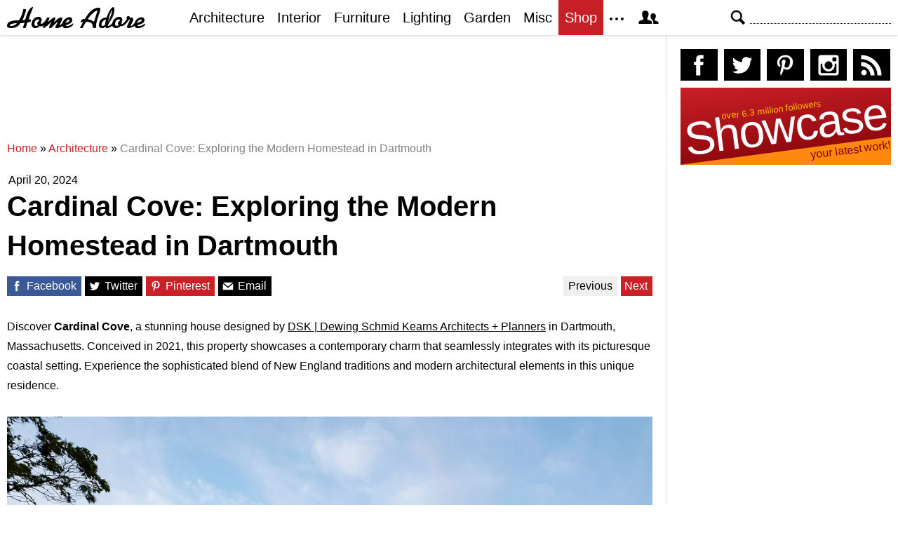

--- FILE ---
content_type: text/html; charset=UTF-8
request_url: https://homeadore.com/2024/04/20/cardinal-cove-exploring-the-modern-homestead-in-dartmouth/
body_size: 17041
content:
<!DOCTYPE html>
<html lang="en">
    <head>
    	<meta charset="UTF-8">
	<meta name="viewport" content="width=device-width, height=device-height, initial-scale=1.0, minimum-scale=1.0">
	<meta http-equiv="Content-Type" content="text/html; charset=UTF-8" />
    	<title>Cardinal Cove: Exploring the Modern Homestead in Dartmouth</title>

	<link rel="preconnect" href="https://s.homeadore.com">
        <link rel="preconnect" href="https://i.homeadore.com">

	<link rel="stylesheet" href="https://s.homeadore.com/css/style-20251015.min.css" as="style">

            	    	    	
        <script defer src="https://s.homeadore.com/js/jquery-3.6.1.min.js" type="text/javascript"></script>
	<script defer src="https://s.homeadore.com/js/4-8-2024.min.js?5" type="text/javascript"></script>

                        
    	<link rel="alternate" type="application/rss+xml" title="RSS 2.0" href="http://feeds.feedburner.com/homeadore">
        <link rel="shortcut icon" href="https://s.homeadore.com/i/favicon.svg" type="image/svg+xml">

    	<meta property="og:image" content="https://homeadore.com/wp-content/uploads/2024/04/002-cardinal-cove-exploring-the-modern-homestead-in-dartmouth-1390x1190.jpg"/>
    	
		
	<meta name="description" content="Cardinal Cove: A modern coastal house designed by the renowned architecture company DSK Architects in Dartmouth, MA, 2021." />
	<meta name="robots" content="max-image-preview:large" />
	<meta name="author" content="Mat Watts"/>
	<meta name="keywords" content="coastal living spaces,contemporary house,dartmouth,dewing schmid kearns architects + planners,dsk,innovative design elements,massachusetts,modern interior design,united states,architecture,interior" />
	<link rel="canonical" href="https://homeadore.com/2024/04/20/cardinal-cove-exploring-the-modern-homestead-in-dartmouth/" />
	<meta name="generator" content="All in One SEO (AIOSEO) 4.9.1.1" />
		<meta property="og:locale" content="en_US" />
		<meta property="og:site_name" content="HomeAdore" />
		<meta property="og:type" content="article" />
		<meta property="og:title" content="Cardinal Cove: Exploring the Modern Homestead in Dartmouth" />
		<meta property="og:description" content="Cardinal Cove: A modern coastal house designed by the renowned architecture company DSK Architects in Dartmouth, MA, 2021." />
		<meta property="og:url" content="https://homeadore.com/2024/04/20/cardinal-cove-exploring-the-modern-homestead-in-dartmouth/" />
		<meta property="og:image" content="https://homeadore.com/wp-content/uploads/2024/04/002-cardinal-cove-exploring-the-modern-homestead-in-dartmouth.jpg" />
		<meta property="og:image:secure_url" content="https://homeadore.com/wp-content/uploads/2024/04/002-cardinal-cove-exploring-the-modern-homestead-in-dartmouth.jpg" />
		<meta property="og:image:width" content="1390" />
		<meta property="og:image:height" content="1190" />
		<meta property="article:published_time" content="2024-04-20T18:03:24+00:00" />
		<meta property="article:modified_time" content="2024-04-20T18:03:47+00:00" />
		<meta property="article:publisher" content="https://facebook.com/homeadore" />
		<meta name="twitter:card" content="summary" />
		<meta name="twitter:site" content="@homeadore" />
		<meta name="twitter:title" content="Cardinal Cove: Exploring the Modern Homestead in Dartmouth" />
		<meta name="twitter:description" content="Cardinal Cove: A modern coastal house designed by the renowned architecture company DSK Architects in Dartmouth, MA, 2021." />
		<meta name="twitter:creator" content="@homeadore" />
		<meta name="twitter:image" content="https://homeadore.com/wp-content/uploads/2024/04/002-cardinal-cove-exploring-the-modern-homestead-in-dartmouth.jpg" />
		<script type="application/ld+json" class="aioseo-schema">
			{"@context":"https:\/\/schema.org","@graph":[{"@type":"Article","@id":"https:\/\/homeadore.com\/2024\/04\/20\/cardinal-cove-exploring-the-modern-homestead-in-dartmouth\/#article","name":"Cardinal Cove: Exploring the Modern Homestead in Dartmouth","headline":"Cardinal Cove: Exploring the Modern Homestead in Dartmouth","author":{"@id":"https:\/\/homeadore.com\/author\/admin\/#author"},"publisher":{"@id":"https:\/\/homeadore.com\/#organization"},"image":{"@type":"ImageObject","url":"https:\/\/homeadore.com\/wp-content\/uploads\/2024\/04\/002-cardinal-cove-exploring-the-modern-homestead-in-dartmouth.jpg","width":1390,"height":1190,"caption":"Spacious open-concept living area with vaulted wood-paneled ceiling, large windows, and modern decor."},"datePublished":"2024-04-20T18:03:24+00:00","dateModified":"2024-04-20T18:03:47+00:00","inLanguage":"en-US","mainEntityOfPage":{"@id":"https:\/\/homeadore.com\/2024\/04\/20\/cardinal-cove-exploring-the-modern-homestead-in-dartmouth\/#webpage"},"isPartOf":{"@id":"https:\/\/homeadore.com\/2024\/04\/20\/cardinal-cove-exploring-the-modern-homestead-in-dartmouth\/#webpage"},"articleSection":"Architecture, Interior, coastal living spaces, Contemporary House, Dartmouth, Dewing Schmid Kearns Architects + Planners, DSK, innovative design elements, Massachusetts, Modern Interior Design, united states"},{"@type":"BreadcrumbList","@id":"https:\/\/homeadore.com\/2024\/04\/20\/cardinal-cove-exploring-the-modern-homestead-in-dartmouth\/#breadcrumblist","itemListElement":[{"@type":"ListItem","@id":"https:\/\/homeadore.com#listItem","position":1,"name":"Home","item":"https:\/\/homeadore.com","nextItem":{"@type":"ListItem","@id":"https:\/\/homeadore.com\/category\/architecture\/#listItem","name":"Architecture"}},{"@type":"ListItem","@id":"https:\/\/homeadore.com\/category\/architecture\/#listItem","position":2,"name":"Architecture","item":"https:\/\/homeadore.com\/category\/architecture\/","nextItem":{"@type":"ListItem","@id":"https:\/\/homeadore.com\/2024\/04\/20\/cardinal-cove-exploring-the-modern-homestead-in-dartmouth\/#listItem","name":"Cardinal Cove: Exploring the Modern Homestead in Dartmouth"},"previousItem":{"@type":"ListItem","@id":"https:\/\/homeadore.com#listItem","name":"Home"}},{"@type":"ListItem","@id":"https:\/\/homeadore.com\/2024\/04\/20\/cardinal-cove-exploring-the-modern-homestead-in-dartmouth\/#listItem","position":3,"name":"Cardinal Cove: Exploring the Modern Homestead in Dartmouth","previousItem":{"@type":"ListItem","@id":"https:\/\/homeadore.com\/category\/architecture\/#listItem","name":"Architecture"}}]},{"@type":"Organization","@id":"https:\/\/homeadore.com\/#organization","name":"HomeAdore.com","description":"Architecture, Home Design, Decorating and Remodeling Ideas","url":"https:\/\/homeadore.com\/","logo":{"@type":"ImageObject","url":"https:\/\/pbs.twimg.com\/profile_images\/574694780942180353\/a9-g9eWP_400x400.png","@id":"https:\/\/homeadore.com\/2024\/04\/20\/cardinal-cove-exploring-the-modern-homestead-in-dartmouth\/#organizationLogo"},"image":{"@id":"https:\/\/homeadore.com\/2024\/04\/20\/cardinal-cove-exploring-the-modern-homestead-in-dartmouth\/#organizationLogo"},"sameAs":["https:\/\/twitter.com\/homeadore","https:\/\/instagram.com\/homeadore","https:\/\/pinterest.com\/homeadore"]},{"@type":"Person","@id":"https:\/\/homeadore.com\/author\/admin\/#author","url":"https:\/\/homeadore.com\/author\/admin\/","name":"Mat Watts","image":{"@type":"ImageObject","@id":"https:\/\/homeadore.com\/2024\/04\/20\/cardinal-cove-exploring-the-modern-homestead-in-dartmouth\/#authorImage","url":"https:\/\/secure.gravatar.com\/avatar\/e1507b2e6f3fcf36ce56753db8b51447e45d4a4adbf93ba8a54c41aad9364986?s=96&d=mm&r=g","width":96,"height":96,"caption":"Mat Watts"}},{"@type":"WebPage","@id":"https:\/\/homeadore.com\/2024\/04\/20\/cardinal-cove-exploring-the-modern-homestead-in-dartmouth\/#webpage","url":"https:\/\/homeadore.com\/2024\/04\/20\/cardinal-cove-exploring-the-modern-homestead-in-dartmouth\/","name":"Cardinal Cove: Exploring the Modern Homestead in Dartmouth","description":"Cardinal Cove: A modern coastal house designed by the renowned architecture company DSK Architects in Dartmouth, MA, 2021.","inLanguage":"en-US","isPartOf":{"@id":"https:\/\/homeadore.com\/#website"},"breadcrumb":{"@id":"https:\/\/homeadore.com\/2024\/04\/20\/cardinal-cove-exploring-the-modern-homestead-in-dartmouth\/#breadcrumblist"},"author":{"@id":"https:\/\/homeadore.com\/author\/admin\/#author"},"creator":{"@id":"https:\/\/homeadore.com\/author\/admin\/#author"},"image":{"@type":"ImageObject","url":"https:\/\/homeadore.com\/wp-content\/uploads\/2024\/04\/002-cardinal-cove-exploring-the-modern-homestead-in-dartmouth.jpg","@id":"https:\/\/homeadore.com\/2024\/04\/20\/cardinal-cove-exploring-the-modern-homestead-in-dartmouth\/#mainImage","width":1390,"height":1190,"caption":"Spacious open-concept living area with vaulted wood-paneled ceiling, large windows, and modern decor."},"primaryImageOfPage":{"@id":"https:\/\/homeadore.com\/2024\/04\/20\/cardinal-cove-exploring-the-modern-homestead-in-dartmouth\/#mainImage"},"datePublished":"2024-04-20T18:03:24+00:00","dateModified":"2024-04-20T18:03:47+00:00"},{"@type":"WebSite","@id":"https:\/\/homeadore.com\/#website","url":"https:\/\/homeadore.com\/","name":"HomeAdore","description":"Architecture, Home Design, Decorating and Remodeling Ideas","inLanguage":"en-US","publisher":{"@id":"https:\/\/homeadore.com\/#organization"}}]}
		</script>
		

<link rel="alternate" title="oEmbed (JSON)" type="application/json+oembed" href="https://homeadore.com/wp-json/oembed/1.0/embed?url=https%3A%2F%2Fhomeadore.com%2F2024%2F04%2F20%2Fcardinal-cove-exploring-the-modern-homestead-in-dartmouth%2F" />
<link rel="alternate" title="oEmbed (XML)" type="text/xml+oembed" href="https://homeadore.com/wp-json/oembed/1.0/embed?url=https%3A%2F%2Fhomeadore.com%2F2024%2F04%2F20%2Fcardinal-cove-exploring-the-modern-homestead-in-dartmouth%2F&#038;format=xml" />
<style id='wp-img-auto-sizes-contain-inline-css' type='text/css'>
img:is([sizes=auto i],[sizes^="auto," i]){contain-intrinsic-size:3000px 1500px}
/*# sourceURL=wp-img-auto-sizes-contain-inline-css */
</style>
<style id='wp-emoji-styles-inline-css' type='text/css'>

	img.wp-smiley, img.emoji {
		display: inline !important;
		border: none !important;
		box-shadow: none !important;
		height: 1em !important;
		width: 1em !important;
		margin: 0 0.07em !important;
		vertical-align: -0.1em !important;
		background: none !important;
		padding: 0 !important;
	}
/*# sourceURL=wp-emoji-styles-inline-css */
</style>
<link rel="https://api.w.org/" href="https://homeadore.com/wp-json/" /><link rel="alternate" title="JSON" type="application/json" href="https://homeadore.com/wp-json/wp/v2/posts/321113" /><link rel='shortlink' href='https://homeadore.com/?p=321113' />
<script type="text/javascript">var ajax_url = "https://homeadore.com/wp-admin/admin-ajax.php";</script>
<script async crossorigin="anonymous" src="https://pagead2.googlesyndication.com/pagead/js/adsbygoogle.js?client=ca-pub-1022153874214545"></script>
<script async src="https://s.homeadore.com/js/lazyhtml.min.js"></script>

<script type="text/javascript">

  window.onload = () => {
    const handlePushNotifications = () => {
      if (document.cookie.includes('FCCDCF=')) {
        initializePushNotifications().then(() => {
          const subscribeButton = document.getElementById("subscribe-button");
          if (subscribeButton && typeof sb !== 'undefined') {
            subscribeButton.addEventListener("click", handleSubscriptionAction);
          }
        });
      } else {
        setTimeout(handlePushNotifications, 1000);
      }
    };

    setTimeout(handlePushNotifications, 1000);
  };

</script>

    </head>

    <body>
    <svg style="display: none;">
	<defs>
		<path id="shape-logo" d="M31 18c1,0 2,-1 3,0 0,1 0,2 0,2 0,1 -3,2 -5,2 -1,2 -2,8 -3,8 -5,0 -3,0 -1,-8 -2,1 -4,1 -6,1 -3,5 -7,7 -14,7 -3,0 -5,-1 -5,-3 0,-8 12,-8 17, -8 3,-5 5,-9 6,-15 0,0 0,-1 0,-1 4,0 4,-1 4,2 -1,4 -3,10 -5,14 1,0 4,-1 4,-1 1,-4 5,-18 11,-18 1,0 -4,9 -6,18zm16 9c-2,2 -4,3 -7,3 -3,0 -5, -2 -5,-5 0,-6 4,-11 10,-11 4,0 5,4 4,6 0,0 0,0 -1,1 1,1 1,2 0,3 1,0 1,0 1,0 3,0 7,-6 8,-9l4 0c-1,2 -2,5 -3,6l0 0c2,0 7,-6 9,-6 1,0 2,0 2,1 0, 1 -2,4 -2,6 2,-2 6,-7 10,-7 1,0 2,1 2,1 0,2 -4,9 -4,10 0,1 4,-3 4,-3 1,-7 14,-13 14,-4 0,5 -8,6 -9,7 0,3 8,0 10,-3 3,5 -14,11 -15,4 0,0 -3,2 -4, 2 -1,1 -3,1 -4,1 -1,0 -2,0 -2,-1 0,-2 4,-8 3,-8 0,0 -6,6 -7,7 -1,1 -2,2 -3,2 -1,0 -2,0 -2,-1 0,-2 4,-9 4,-8 -1,0 -6,5 -7,6 -1,0 -4,3 -4,3 -3,0 -1, -3 -1,-4l0 0c0,0 -3,3 -5,1zm61 -6c-1,0 -2,1 -2,1 -2,0 0,-4 1,-4 1,-1 2,-1 4,-1 3,-5 10,-16 19,-16 2,0 3,0 3,3 -1,5 -6,17 -6,22 0,1 0,1 0,2 0,1 0, 2 -2,2 -4,0 -3,-3 -3,-3 0,-5 -6,-6 -9,-6 -3,4 -4,6 -5,9l-4 0c0,0 0,0 0,0 0,-1 4,-7 4,-9zm55 0c1,1 1,2 0,3 2,2 7,-6 8,-7 -1,-1 -1,-4 2,-4 1,0 2,1 2, 1 0,2 1,1 2,1 2,0 3,1 3,3 0,2 -5,9 -3,9 1,0 4,-3 5,-4 1,-8 14,-12 14,-4 0,5 -9,6 -10,7 0,3 9,0 11,-3 2,5 -14,11 -15,4 -2,1 -6,3 -8,3 -2,0 -3,0 -3, -2 0,-1 4,-9 4,-9 0,-1 0,-1 0,-1 -1,0 -1,1 -2,1 -1,2 -7,10 -11,8 -2,2 -4,3 -7,3 -2,0 -4,-1 -5,-3 -1,0 -4,3 -7,3 -2,0 -2,0 -3,-2 -2,2 -3,2 -5,2 -3, 0 -4,-2 -4,-4 0,-7 4,-11 11,-11 1,-3 3,-8 5,-11 2,-3 6,-7 6,0 0,7 -4,14 -8,19 0,1 -1,3 -1,3 0,1 0,1 1,1 0,0 4,-2 5,-4 1,-5 5,-9 10,-9 4,0 5,4 4, 6 0,0 0,0 -1,1zm-149 2c-3,0 -10,1 -10,3 0,1 1,1 2,1 3,0 6,-1 8,-4zm30 3c0,-1 -1,-2 -1,-3 0,-2 3,-3 3,-4 0,-3 -7,-1 -7,5 0,4 4,3 5,2zm39 -3c2,-1 6, -2 6,-4 0,-3 -4,0 -6,4zm41 -2l5 -16c0,0 0,0 0,0 -5,0 -14,12 -14,12 1,1 5,1 9,4zm20 0c2,-3 6,-13 6,-17l0 0c-3,4 -5,12 -6,17zm-8 6c1,0 4,-1 4,-3 0, -2 1,-5 1,-6 0,0 -2,0 -4,2 -3,3 -3,7 -1,7zm23 -1c0,-1 -1,-2 -1,-3 0,-2 3,-3 3,-4 0,-3 -7,-1 -7,5 0,4 4,3 5,2zm26 -3c2,-1 6,-2 7,-4 0,-3 -6,0 -7,4z"/>
		<path id="shape-search" d="M28.072 24.749l-6.046-6.046c0.912-1.499 1.437-3.256 1.437-5.139 0-5.466-4.738-10.203-10.205-10.203-5.466 0-9.898 4.432-9.898 9.898 0 5.467 4.736 10.205 10.203 10.205 1.818 0 3.52-0.493 4.984-1.349l6.078 6.080c0.597 0.595 1.56 0.595 2.154 0l1.509-1.507c0.594-0.595 0.378-1.344-0.216-1.938zM6.406 13.258c0-3.784 3.067-6.853 6.851-6.853 3.786 0 7.158 3.373 7.158 7.158s-3.067 6.853-6.853 6.853-7.157-3.373-7.157-7.158z"/>
		<path id="shape-facebook" d="M204.067,184.692h-43.144v70.426h43.144V462h82.965V254.238h57.882l6.162-69.546h-64.044 c0,0,0-25.97,0-39.615c0-16.398,3.302-22.89,19.147-22.89c12.766,0,44.896,0,44.896,0V50c0,0-47.326,0-57.441,0 c-61.734,0-89.567,27.179-89.567,79.231C204.067,174.566,204.067,184.692,204.067,184.692z"/>
		<path id="shape-twitter" d="M462,128.223c-15.158,6.724-31.449,11.269-48.547,13.31c17.449-10.461,30.854-27.025,37.164-46.764 c-16.333,9.687-34.422,16.721-53.676,20.511c-15.418-16.428-37.386-26.691-61.698-26.691c-54.56,0-94.668,50.916-82.337,103.787 c-70.25-3.524-132.534-37.177-174.223-88.314c-22.142,37.983-11.485,87.691,26.158,112.85c-13.854-0.438-26.891-4.241-38.285-10.574 c-0.917,39.162,27.146,75.781,67.795,83.949c-11.896,3.237-24.926,3.978-38.17,1.447c10.754,33.58,41.972,58.018,78.96,58.699 C139.604,378.282,94.846,390.721,50,385.436c37.406,23.982,81.837,37.977,129.571,37.977c156.932,0,245.595-132.551,240.251-251.435 C436.339,160.061,450.668,145.174,462,128.223z"/>
		<path id="shape-pinterest" d="M265.653,50C153.22,50,96.526,130.612,96.526,197.833c0,40.702,15.411,76.914,48.462,90.41 c5.418,2.215,10.275,0.077,11.846-5.924c1.093-4.153,3.681-14.631,4.835-18.991c1.584-5.936,0.97-8.018-3.403-13.191 c-9.53-11.242-15.621-25.795-15.621-46.408c0-59.806,44.746-113.343,116.515-113.343c63.549,0,98.465,38.831,98.465,90.69 c0,68.234-30.198,125.824-75.026,125.824c-24.759,0-43.29-20.475-37.351-45.585c7.115-29.981,20.894-62.334,20.894-83.975 c0-19.37-10.398-35.527-31.918-35.527c-25.308,0-45.639,26.182-45.639,61.254c0,22.337,7.549,37.446,7.549,37.446 s-25.898,109.737-30.439,128.954c-9.043,38.273-1.361,85.193-0.708,89.931c0.38,2.809,3.989,3.476,5.621,1.354 c2.335-3.047,32.479-40.26,42.726-77.441c2.9-10.528,16.648-65.049,16.648-65.049c8.221,15.683,32.251,29.497,57.805,29.497 c76.075,0,127.688-69.354,127.688-162.187C415.474,115.374,356.018,50,265.653,50z"/>
		<path id="shape-instagram" d="M414.474,224.292h-35.869 c2.613,10.145,4.156,20.744,4.156,31.699c0,70.023-56.752,126.773-126.761,126.773s-126.763-56.75-126.763-126.773 c0-10.955,1.549-21.555,4.162-31.699H97.53V398.61c0,8.742,7.096,15.832,15.86,15.832h285.219c8.766,0,15.864-7.09,15.864-15.832 V224.292z M414.474,113.378c0-8.75-7.099-15.846-15.864-15.846h-47.526c-8.756,0-15.846,7.096-15.846,15.846v47.545 c0,8.744,7.09,15.846,15.846,15.846h47.526c8.766,0,15.864-7.102,15.864-15.846V113.378z M256,176.769 c-43.763,0-79.233,35.463-79.233,79.223c0,43.756,35.471,79.24,79.233,79.24c43.759,0,79.237-35.484,79.237-79.24 C335.237,212.231,299.759,176.769,256,176.769 M414.474,461.999H97.53c-26.246,0-47.53-21.289-47.53-47.557V97.532 c0-26.254,21.284-47.531,47.53-47.531h316.943c26.25,0,47.526,21.277,47.526,47.531v316.91 C462,440.71,440.724,461.999,414.474,461.999"/>
		<path id="shape-rss" d="M161.757,406.249c0,30.791-24.96,55.751-55.75,55.751c-30.79,0-55.751-24.96-55.751-55.751	s24.961-55.75,55.751-55.75C136.796,350.499,161.757,375.458,161.757,406.249z M50.256,190.424v82.593 C153.994,274.083,238.172,358.261,239.238,462h82.593C320.764,312.48,199.774,191.491,50.256,190.424z M50.256,132.602 c87.695,0.381,170.084,34.695,232.135,96.747c62.175,62.173,96.506,144.764,96.754,232.651h82.6 C461.228,234.858,277.333,50.794,50.256,50V132.602z"/>
		<path id="shape-member" d="M461.957,393.573H355.559c-0.005-115.799-57.887-60.76-57.887-162.232c0-36.629,23.98-56.51,54.772-56.51  c45.495,0,77.158,43.439,34.075,124.666c-14.153,26.684,15.072,33.025,46.469,40.268  C464.372,347.003,461.957,363.55,461.957,393.573z M289.119,325.89c-39.492-9.109-76.254-17.086-58.45-50.652  c54.192-102.17,14.364-156.811-42.862-156.811c-58.354,0-97.202,56.736-42.861,156.811c18.337,33.771-19.809,41.738-58.452,50.652  c-39.476,9.105-36.439,29.918-36.439,67.684h275.505C325.559,355.808,328.596,334.995,289.119,325.89z" />
		<path id="shape-envelope" d="M256.017,273.436L50.847,103.407h410.904L256.017,273.436z M255.983,328.898L50,158.244v250.349h412 V158.653L255.983,328.898z"/>
		<polygon id="shape-plus" points="462,209.528 302.471,209.528 302.471,50 209.529,50 209.529,209.528 50,209.528 50,302.47 209.529,302.47 209.529,462 302.471,462 302.471,302.47 462,302.47 "/>
		<path id="shape-stumbleupon" d="M277.803,216.512l27.146,15.116l42.961-14.528v-29.116c0-50.208-41.99-89.303-91.91-89.303 c-49.738,0-91.911,36.552-91.911,88.759c0,52.208,0,133.029,0,133.029c0,12.041-9.762,21.803-21.803,21.803 c-12.041,0-21.803-9.762-21.803-21.803v-56.375H50c0,0,0,56.463,0,57.127c0,50.865,41.233,92.099,92.099,92.099 c50.419,0,91.388-40.528,92.099-90.777V191.155c0-12.041,9.762-21.803,21.803-21.803s21.803,9.762,21.803,21.803V216.512z M391.517,264.094v59.007c0,12.041-9.763,21.803-21.803,21.803c-12.041,0-21.804-9.762-21.804-21.803v-57.885l-42.961,14.528 l-27.146-15.115v57.408c0.44,50.484,41.509,91.282,92.099,91.282c50.866,0,92.099-41.233,92.099-92.099c0-0.664,0-57.127,0-57.127 H391.517z"/>	</defs>
    </svg>
    
	<header>

		<section id="menu">

 			<section id="search" role="search">

        				<button type="button" id="search_toggle" aria-label="Search">
          					<svg viewBox="0 0 30 30" id="shape_search">
							<use xlink:href="#shape-search"></use>
						</svg>
					</button>   				

					<div>
						<form action="/">
							<span class="screen-reader" id="search_label">Search</span>
        						<input id="q" type="text" name="s" value="" autocomplete="off" aria-labelledby="search_label" />
        						<input type="submit" value="Search" class="screen-reader" />
						</form>
					</div>

  			</section>
		
			<button type="button" id="nav_toggle" aria-label="Menu">
				<span class="bar"></span>
				<span class="bar"></span>
				<span class="bar"></span>
			</button>		

			<a href="/" id="logo" aria-label="Home Page">
				<svg viewBox="0 0 197 31">
					<title>HomeAdore</title>
					<use xlink:href="#shape-logo"></use>
				</svg>
			</a>

			<nav id="nav_top">
				<ul>
					<li><a href="/category/architecture/" aria-label="Category - Architecture">Architecture</a>
						<ul>
							<li><a href="/tag/modern-house/" aria-label="Modern architecture">Modern Houses</a></li>
							<li><a href="/tag/contemporary-house/" aria-label="Contemporary architecture">Contemporary Houses</a></li>
							<li><a href="/tag/midcentury-house/" aria-label="Midcentury architecture">Midcentury Houses</a></li>
							<li><a href="/tag/traditional-house/" aria-label="Traditional architecture">Traditional Houses</a></li>
							<li><a href="/tag/farmhouse/" aria-label="Tag - Farmhouse">Farmhouses</a></li>
							<li><a href="/tag/barn-house/" aria-label="Tag - Barn House">Barn Houses</a></li>
							<li><a href="/tag/beach-house/" aria-label="Tag - Beach House">Beach Houses</a></li>
							<li><a href="/tag/cottage/" aria-label="Tag - Cottage">Cottages</a></li>
							<li><a href="/tag/chalet/" aria-label="Tag - Chalet">Chalets</a></li>
						</ul>
					</li>
					<li><a href="/category/interior/" aria-label="Category - Interiors">Interior</a>
						<ul>
							<li><a href="/tag/modern-interior-design/" aria-label="Modern interiors">Modern</a></li>
							<li><a href="/tag/contemporary-interior-design/" aria-label="Contemporary interiors">Contemporary</a></li>
							<li><a href="/tag/industrial-interior-design/" aria-label="Industrial interiors">Industrial</a></li>
							<li><a href="/tag/eclectic-interior-design/" aria-label="Eclectic interiors">Eclectic</a></li>
							<li><a href="/tag/midcentury-interior-design/" aria-label="Midcentury interiors">Midcentury</a></li>
							<li><a href="/tag/traditional-interior-design/" aria-label="Traditional interiors">Traditional</a></li>
							<li><a href="/tag/farmhouse-interior-design/" aria-label="Farm interiors">Farmhouse</a></li>
							<li><a href="/tag/rustic-interior-design/" aria-label="Rustic interiors">Rustic</a></li>
							<li><a href="/tag/beach-style-interior-design/" aria-label="Beach style interiors">Beach Style</a></li>
							<li><a href="/tag/mediterranean-interior-design/" aria-label="Mediterranean interiors">Mediterranean</a></li>
							<li><a href="/tag/asian-interior-design/" aria-label="Asian interiors">Asian</a></li>
						</ul>
					</li>
					<li><a href="/category/furniture/" aria-label="Furniture design">Furniture</a></li>
					<li><a href="/category/lighting/" aria-label="Lighting design">Lighting</a></li>
					<li><a href="/category/garden-design/" aria-label="Gardens and landscape design">Garden</a></li>
					<li><a href="/category/misc/" aria-label="Miscellaneous">Misc</a></li>
					<li><a href="//shop.homeadore.com/" target="_blank" style="background:#c81f26;color:#fff" rel="noopener" aria-label="Shop Interior Decor">Shop</a></li>
					<li id="more_button"><span>
						<svg height="7" width="20" fill="#000000">
  							<circle cx="2" cy="2" r="2" />
							<circle cx="10" cy="2" r="2" />
							<circle cx="18" cy="2" r="2" />
						</svg>
					</span>
						<ul>
							<li><a href="/upload/" aria-label="Submit your project">Submit Works</a></li>
							<li><a href="/contact/" aria-label="Get in touch with us">Contact</a></li>
						</ul>
					</li>
					<li id="member_button">
						<span>
							<svg viewBox="0 0 512 512">
								<title>Member Area</title>
								<use xlink:href="#shape-member"></use>
							</svg>
						</span>
						<a href="javascript:" class="signin" aria-label="Log in">Sign in</a>
						<ul>
							<li><a href="https://homeadore.com/collections/" aria-label="Your collections">Collections</a></li>
							<li><a href="https://homeadore.com/settings/" aria-label="Your settings">Settings</a></li>
							<li><a href="https://homeadore.com/wp-login.php?action=logout&amp;redirect_to=https%3A%2F%2Fhomeadore.com&amp;_wpnonce=8ffe74d402" aria-label="Log out">Sign out</a></li>
						</ul>
					<li>
				</ul>
			</nav>

		</section>

	</header>
	
	<div class="wrapper" data-xthreshold="250">

		<div class="grid group">

			<section class="grid-left">

				<div class="grid-left-inner">

									

					
			<style>
                                .googlesw {
                                      display:none;
                                }


				@media all and (min-width: 1024px) {
					.googlesw {
						display:block;
						min-height:90px;
						margin:20px 0;
					}
				}
				
			</style>

                <div class="lazyhtml googlesw" data-lazyhtml>
                <script type="text/lazyhtml">
                <!--
                <ins class="adsbygoogle googlesw" data-ad-client="ca-pub-1022153874214545" data-ad-slot="8234096085" data-ad-format="horizontal" data-full-width-responsive="true"></ins>
                <script type="text/javascript" data-cookiescript="accepted" data-cookiecategory="targeting">(adsbygoogle = window.adsbygoogle || []).push({});</script>
                -->
                </script>
                </div>
                
					<div class="aioseo-breadcrumbs"><span class="aioseo-breadcrumb">
	<a href="https://homeadore.com" title="Home">Home</a>
</span><span class="aioseo-breadcrumb-separator">»</span><span class="aioseo-breadcrumb">
	<a href="https://homeadore.com/category/architecture/" title="Architecture">Architecture</a>
</span><span class="aioseo-breadcrumb-separator">»</span><span class="aioseo-breadcrumb">
	<a href="https://homeadore.com/2024/04/20/cardinal-cove-exploring-the-modern-homestead-in-dartmouth/" title="Cardinal Cove: Exploring the Modern Homestead in Dartmouth">Cardinal Cove: Exploring the Modern Homestead in Dartmouth</a>
</span></div>						
					<article class="post inner" data-id="321113" aria-label="Project title">
					
						<time datetime="2024-04-20">April 20, 2024</time>

						<h1>Cardinal Cove: Exploring the Modern Homestead in Dartmouth</h1>

						<div class="share">

							<a href="http://www.facebook.com/sharer/sharer.php?u=https://homeadore.com/2024/04/20/cardinal-cove-exploring-the-modern-homestead-in-dartmouth/" rel="external noreferrer nofollow" class="pic_facebook" data-link="facebook" aria-label="Share on Facebook">
									<span>
										<svg viewBox="0 0 512 512">
											<title>Share on Facebook</title>
											<use xlink:href="#shape-facebook"></use>
										</svg>
									</span>
									<abbr>
										Facebook
									</abbr>
							</a>

							<a href="https://twitter.com/intent/tweet?original_referer=https://www.homeadore.com&source=tweetbutton&text=Cardinal+Cove%3A+Exploring+the+Modern+Homestead+in+Dartmouth&url=https://homeadore.com/2024/04/20/cardinal-cove-exploring-the-modern-homestead-in-dartmouth/&via=homeadore" rel="external noreferrer nofollow" class="pic_twitter" data-link="twitter" aria-label="Share on Twitter">
									<span>
										<svg viewBox="0 0 512 512">
											<title>Share on Twitter</title>
											<use xlink:href="#shape-twitter"></use>
										</svg>
									</span>
									<abbr>
										Twitter
									</abbr>
							</a>

							<a href="https://pinterest.com/pin/create/button/?url=https://homeadore.com/2024/04/20/cardinal-cove-exploring-the-modern-homestead-in-dartmouth/&amp;media=&amp;media=https://homeadore.com/wp-content/uploads/2024/04/002-cardinal-cove-exploring-the-modern-homestead-in-dartmouth-1390x1190.jpg&amp;description=Cardinal+Cove%3A+Exploring+the+Modern+Homestead+in+Dartmouth" rel="external noreferrer nofollow" class="pic_pinterest" data-link="pinterest" aria-label="Share on Pinterest">
									<span>
										<svg viewBox="0 0 512 512">
											<title>Share on Pinterest</title>
											<use xlink:href="#shape-pinterest"></use>
										</svg>
									</span>
									<abbr>
										Pinterest
									</abbr>
							</a>

							<a href="javascript:;" class="pic_mail" data-link="mail" aria-label="Share via email">
									<span>
										<svg viewBox="0 0 512 512">
											<title>Share with a Friend</title>
											<use xlink:href="#shape-envelope"></use>
										</svg>
									</span>
									<abbr>
										Email
									</abbr>
							</a>

							<div class="navifast">
							<a class="prev" href="https://homeadore.com/2024/04/20/seaside-how-traditional-architecture-blends-with-modern-living/" rel="next">Previous</a><a class="next" href="https://homeadore.com/2024/04/20/lark-house-mid-century-home-meets-contemporary-style/" rel="prev">Next</a>							</div>

						</div>

						<div class="short"><p>Discover <strong>Cardinal Cove</strong>, a stunning house designed by <u>DSK | Dewing Schmid Kearns Architects + Planners</u> in Dartmouth, Massachusetts. Conceived in 2021, this property showcases a contemporary charm that seamlessly integrates with its picturesque coastal setting. Experience the sophisticated blend of New England traditions and modern architectural elements in this unique residence.</p>
</div><figure>
				<a href="javascript:" data-id="321114" data-href="https://homeadore.com/2024/04/20/cardinal-cove-exploring-the-modern-homestead-in-dartmouth/" aria-label="Cardinal Cove: Exploring the Modern Homestead in Dartmouth - Photography 1">
					<picture><source srcset="//i.homeadore.com/wp-content/uploads/2024/04/001-cardinal-cove-exploring-the-modern-homestead-in-dartmouth-1050x700.avif" media="(min-width: 481px)" type="image/avif"><source srcset="//i.homeadore.com/wp-content/uploads/2024/04/001-cardinal-cove-exploring-the-modern-homestead-in-dartmouth-1050x700.webp" media="(min-width: 481px)" type="image/webp"><source srcset="//i.homeadore.com/wp-content/uploads/2024/04/001-cardinal-cove-exploring-the-modern-homestead-in-dartmouth-1050x700.jpg" media="(min-width: 481px)" type="image/jpeg"><source srcset="//i.homeadore.com/wp-content/uploads/2024/04/001-cardinal-cove-exploring-the-modern-homestead-in-dartmouth-460x306.avif" media="(max-width: 480px)" type="image/avif"><source srcset="//i.homeadore.com/wp-content/uploads/2024/04/001-cardinal-cove-exploring-the-modern-homestead-in-dartmouth-460x306.webp" media="(max-width: 480px)" type="image/webp"><source srcset="//i.homeadore.com/wp-content/uploads/2024/04/001-cardinal-cove-exploring-the-modern-homestead-in-dartmouth-460x306.jpg" media="(max-width: 480px)" type="image/jpeg"><img src="//i.homeadore.com/wp-content/uploads/2024/04/001-cardinal-cove-exploring-the-modern-homestead-in-dartmouth-460x306.jpg" width="460" height="306" alt="Modern wooden structures with roofs and windows, set in a lush, landscaped yard." fetchpriority="high" style="max-width:1050px"></picture>
				</a>
				<div>
					<a href="https://pinterest.com/pin/create/button/?url=https://homeadore.com/2024/04/20/cardinal-cove-exploring-the-modern-homestead-in-dartmouth/&media=//i.homeadore.com/wp-content/uploads/2024/04/001-cardinal-cove-exploring-the-modern-homestead-in-dartmouth-1050x700.jpg&description=Cardinal+Cove%3A+Exploring+the+Modern+Homestead+in+Dartmouth" class="pic_pinterest" data-link="pinterest" aria-label="Pin this image">
						<span>
							<svg viewBox="0 0 512 512">
								<title>Pin on Pinterest</title>
								<use xlink:href="#shape-pinterest"></use>
							</svg>
						</span>
						<abbr>
							Pin
						</abbr>
					</a>
					<a href="javascript:;" class="pic_save" data-link="321114" aria-label="Save this image to your collection">
						<span>
							<svg viewBox="0 0 512 512">
								<title>Save Photo</title>
								<use xlink:href="#shape-plus"></use>
								</svg>
						</span>
						<abbr>
							Save
						</abbr>
					</a>
					<a href="javascript:;" class="pic_mail" data-link="mail" aria-label="Send this image via email">
						<span>
							<svg viewBox="0 0 512 512">
								<title>Email Photo</title>
								<use xlink:href="#shape-envelope"></use>
							</svg>
						</span>
						<abbr>
							Email
						</abbr>
					</a>
				</div>
			</figure>
<figure>
				<a href="javascript:" data-id="321115" data-href="https://homeadore.com/2024/04/20/cardinal-cove-exploring-the-modern-homestead-in-dartmouth/" aria-label="Cardinal Cove: Exploring the Modern Homestead in Dartmouth - Photography 2">
					<picture><source data-srcset="//i.homeadore.com/wp-content/uploads/2024/04/002-cardinal-cove-exploring-the-modern-homestead-in-dartmouth-1050x899.avif" media="(min-width: 481px)" type="image/avif"><source data-srcset="//i.homeadore.com/wp-content/uploads/2024/04/002-cardinal-cove-exploring-the-modern-homestead-in-dartmouth-1050x899.webp" media="(min-width: 481px)" type="image/webp"><source data-srcset="//i.homeadore.com/wp-content/uploads/2024/04/002-cardinal-cove-exploring-the-modern-homestead-in-dartmouth-1050x899.jpg" media="(min-width: 481px)" type="image/jpeg"><source data-srcset="//i.homeadore.com/wp-content/uploads/2024/04/002-cardinal-cove-exploring-the-modern-homestead-in-dartmouth-460x394.avif" media="(max-width: 480px)" type="image/avif"><source data-srcset="//i.homeadore.com/wp-content/uploads/2024/04/002-cardinal-cove-exploring-the-modern-homestead-in-dartmouth-460x394.webp" media="(max-width: 480px)" type="image/webp"><source data-srcset="//i.homeadore.com/wp-content/uploads/2024/04/002-cardinal-cove-exploring-the-modern-homestead-in-dartmouth-460x394.jpg" media="(max-width: 480px)" type="image/jpeg"><img loading="lazy" class="lazy" data-src="//i.homeadore.com/wp-content/uploads/2024/04/002-cardinal-cove-exploring-the-modern-homestead-in-dartmouth-460x394.jpg" width="460" height="394" alt="Spacious open-concept living area with vaulted wood-paneled ceiling, large windows, and modern decor." decoding="async" style="max-width:1050px"></picture>
				</a>
				<div>
					<a href="https://pinterest.com/pin/create/button/?url=https://homeadore.com/2024/04/20/cardinal-cove-exploring-the-modern-homestead-in-dartmouth/&media=//i.homeadore.com/wp-content/uploads/2024/04/002-cardinal-cove-exploring-the-modern-homestead-in-dartmouth-1050x899.jpg&description=Cardinal+Cove%3A+Exploring+the+Modern+Homestead+in+Dartmouth" class="pic_pinterest" data-link="pinterest" aria-label="Pin this image">
						<span>
							<svg viewBox="0 0 512 512">
								<title>Pin on Pinterest</title>
								<use xlink:href="#shape-pinterest"></use>
							</svg>
						</span>
						<abbr>
							Pin
						</abbr>
					</a>
					<a href="javascript:;" class="pic_save" data-link="321115" aria-label="Save this image to your collection">
						<span>
							<svg viewBox="0 0 512 512">
								<title>Save Photo</title>
								<use xlink:href="#shape-plus"></use>
								</svg>
						</span>
						<abbr>
							Save
						</abbr>
					</a>
					<a href="javascript:;" class="pic_mail" data-link="mail" aria-label="Send this image via email">
						<span>
							<svg viewBox="0 0 512 512">
								<title>Email Photo</title>
								<use xlink:href="#shape-envelope"></use>
							</svg>
						</span>
						<abbr>
							Email
						</abbr>
					</a>
				</div>
			</figure>
<figure>
				<a href="javascript:" data-id="321116" data-href="https://homeadore.com/2024/04/20/cardinal-cove-exploring-the-modern-homestead-in-dartmouth/" aria-label="Cardinal Cove: Exploring the Modern Homestead in Dartmouth - Photography 3">
					<picture><source data-srcset="//i.homeadore.com/wp-content/uploads/2024/04/003-cardinal-cove-exploring-the-modern-homestead-in-dartmouth-1050x700.avif" media="(min-width: 481px)" type="image/avif"><source data-srcset="//i.homeadore.com/wp-content/uploads/2024/04/003-cardinal-cove-exploring-the-modern-homestead-in-dartmouth-1050x700.webp" media="(min-width: 481px)" type="image/webp"><source data-srcset="//i.homeadore.com/wp-content/uploads/2024/04/003-cardinal-cove-exploring-the-modern-homestead-in-dartmouth-1050x700.jpg" media="(min-width: 481px)" type="image/jpeg"><source data-srcset="//i.homeadore.com/wp-content/uploads/2024/04/003-cardinal-cove-exploring-the-modern-homestead-in-dartmouth-460x306.avif" media="(max-width: 480px)" type="image/avif"><source data-srcset="//i.homeadore.com/wp-content/uploads/2024/04/003-cardinal-cove-exploring-the-modern-homestead-in-dartmouth-460x306.webp" media="(max-width: 480px)" type="image/webp"><source data-srcset="//i.homeadore.com/wp-content/uploads/2024/04/003-cardinal-cove-exploring-the-modern-homestead-in-dartmouth-460x306.jpg" media="(max-width: 480px)" type="image/jpeg"><img loading="lazy" class="lazy" data-src="//i.homeadore.com/wp-content/uploads/2024/04/003-cardinal-cove-exploring-the-modern-homestead-in-dartmouth-460x306.jpg" width="460" height="306" alt="Contemporary kitchen with sleek cabinetry, open shelving, and pendant lighting." decoding="async" style="max-width:1050px"></picture>
				</a>
				<div>
					<a href="https://pinterest.com/pin/create/button/?url=https://homeadore.com/2024/04/20/cardinal-cove-exploring-the-modern-homestead-in-dartmouth/&media=//i.homeadore.com/wp-content/uploads/2024/04/003-cardinal-cove-exploring-the-modern-homestead-in-dartmouth-1050x700.jpg&description=Cardinal+Cove%3A+Exploring+the+Modern+Homestead+in+Dartmouth" class="pic_pinterest" data-link="pinterest" aria-label="Pin this image">
						<span>
							<svg viewBox="0 0 512 512">
								<title>Pin on Pinterest</title>
								<use xlink:href="#shape-pinterest"></use>
							</svg>
						</span>
						<abbr>
							Pin
						</abbr>
					</a>
					<a href="javascript:;" class="pic_save" data-link="321116" aria-label="Save this image to your collection">
						<span>
							<svg viewBox="0 0 512 512">
								<title>Save Photo</title>
								<use xlink:href="#shape-plus"></use>
								</svg>
						</span>
						<abbr>
							Save
						</abbr>
					</a>
					<a href="javascript:;" class="pic_mail" data-link="mail" aria-label="Send this image via email">
						<span>
							<svg viewBox="0 0 512 512">
								<title>Email Photo</title>
								<use xlink:href="#shape-envelope"></use>
							</svg>
						</span>
						<abbr>
							Email
						</abbr>
					</a>
				</div>
			</figure>
                <div class="lazyhtml" data-lazyhtml>
                <script type="text/lazyhtml">
                <!--
                <ins class="adsbygoogle" style="display:block;margin-bottom:20px" data-ad-client="ca-pub-1022153874214545" data-ad-slot="5607932741" data-ad-format="auto" data-full-width-responsive="true"></ins>
                <script type="text/javascript" data-cookiescript="accepted" data-cookiecategory="targeting">(adsbygoogle = window.adsbygoogle || []).push({});</script>
                -->
                </script>
                </div>
                
<figure>
				<a href="javascript:" data-id="321117" data-href="https://homeadore.com/2024/04/20/cardinal-cove-exploring-the-modern-homestead-in-dartmouth/" aria-label="Cardinal Cove: Exploring the Modern Homestead in Dartmouth - Photography 4">
					<picture><source data-srcset="//i.homeadore.com/wp-content/uploads/2024/04/004-cardinal-cove-exploring-the-modern-homestead-in-dartmouth-1050x1575.avif" media="(min-width: 481px)" type="image/avif"><source data-srcset="//i.homeadore.com/wp-content/uploads/2024/04/004-cardinal-cove-exploring-the-modern-homestead-in-dartmouth-1050x1575.webp" media="(min-width: 481px)" type="image/webp"><source data-srcset="//i.homeadore.com/wp-content/uploads/2024/04/004-cardinal-cove-exploring-the-modern-homestead-in-dartmouth-1050x1575.jpg" media="(min-width: 481px)" type="image/jpeg"><source data-srcset="//i.homeadore.com/wp-content/uploads/2024/04/004-cardinal-cove-exploring-the-modern-homestead-in-dartmouth-460x690.avif" media="(max-width: 480px)" type="image/avif"><source data-srcset="//i.homeadore.com/wp-content/uploads/2024/04/004-cardinal-cove-exploring-the-modern-homestead-in-dartmouth-460x690.webp" media="(max-width: 480px)" type="image/webp"><source data-srcset="//i.homeadore.com/wp-content/uploads/2024/04/004-cardinal-cove-exploring-the-modern-homestead-in-dartmouth-460x690.jpg" media="(max-width: 480px)" type="image/jpeg"><img loading="lazy" class="lazy" data-src="//i.homeadore.com/wp-content/uploads/2024/04/004-cardinal-cove-exploring-the-modern-homestead-in-dartmouth-460x690.jpg" width="460" height="690" alt="Cozy window nook with plush cushions, wooden framing, and serene outdoor view." decoding="async" style="max-width:1050px"></picture>
				</a>
				<div>
					<a href="https://pinterest.com/pin/create/button/?url=https://homeadore.com/2024/04/20/cardinal-cove-exploring-the-modern-homestead-in-dartmouth/&media=//i.homeadore.com/wp-content/uploads/2024/04/004-cardinal-cove-exploring-the-modern-homestead-in-dartmouth-1050x1575.jpg&description=Cardinal+Cove%3A+Exploring+the+Modern+Homestead+in+Dartmouth" class="pic_pinterest" data-link="pinterest" aria-label="Pin this image">
						<span>
							<svg viewBox="0 0 512 512">
								<title>Pin on Pinterest</title>
								<use xlink:href="#shape-pinterest"></use>
							</svg>
						</span>
						<abbr>
							Pin
						</abbr>
					</a>
					<a href="javascript:;" class="pic_save" data-link="321117" aria-label="Save this image to your collection">
						<span>
							<svg viewBox="0 0 512 512">
								<title>Save Photo</title>
								<use xlink:href="#shape-plus"></use>
								</svg>
						</span>
						<abbr>
							Save
						</abbr>
					</a>
					<a href="javascript:;" class="pic_mail" data-link="mail" aria-label="Send this image via email">
						<span>
							<svg viewBox="0 0 512 512">
								<title>Email Photo</title>
								<use xlink:href="#shape-envelope"></use>
							</svg>
						</span>
						<abbr>
							Email
						</abbr>
					</a>
				</div>
			</figure>
<figure>
				<a href="javascript:" data-id="321118" data-href="https://homeadore.com/2024/04/20/cardinal-cove-exploring-the-modern-homestead-in-dartmouth/" aria-label="Cardinal Cove: Exploring the Modern Homestead in Dartmouth - Photography 5">
					<picture><source data-srcset="//i.homeadore.com/wp-content/uploads/2024/04/005-cardinal-cove-exploring-the-modern-homestead-in-dartmouth-1050x1575.avif" media="(min-width: 481px)" type="image/avif"><source data-srcset="//i.homeadore.com/wp-content/uploads/2024/04/005-cardinal-cove-exploring-the-modern-homestead-in-dartmouth-1050x1575.webp" media="(min-width: 481px)" type="image/webp"><source data-srcset="//i.homeadore.com/wp-content/uploads/2024/04/005-cardinal-cove-exploring-the-modern-homestead-in-dartmouth-1050x1575.jpg" media="(min-width: 481px)" type="image/jpeg"><source data-srcset="//i.homeadore.com/wp-content/uploads/2024/04/005-cardinal-cove-exploring-the-modern-homestead-in-dartmouth-460x690.avif" media="(max-width: 480px)" type="image/avif"><source data-srcset="//i.homeadore.com/wp-content/uploads/2024/04/005-cardinal-cove-exploring-the-modern-homestead-in-dartmouth-460x690.webp" media="(max-width: 480px)" type="image/webp"><source data-srcset="//i.homeadore.com/wp-content/uploads/2024/04/005-cardinal-cove-exploring-the-modern-homestead-in-dartmouth-460x690.jpg" media="(max-width: 480px)" type="image/jpeg"><img loading="lazy" class="lazy" data-src="//i.homeadore.com/wp-content/uploads/2024/04/005-cardinal-cove-exploring-the-modern-homestead-in-dartmouth-460x690.jpg" width="460" height="690" alt="Modern wood-paneled room with white furniture, red rug, and blue accent door. Tall window provides nature view." decoding="async" style="max-width:1050px"></picture>
				</a>
				<div>
					<a href="https://pinterest.com/pin/create/button/?url=https://homeadore.com/2024/04/20/cardinal-cove-exploring-the-modern-homestead-in-dartmouth/&media=//i.homeadore.com/wp-content/uploads/2024/04/005-cardinal-cove-exploring-the-modern-homestead-in-dartmouth-1050x1575.jpg&description=Cardinal+Cove%3A+Exploring+the+Modern+Homestead+in+Dartmouth" class="pic_pinterest" data-link="pinterest" aria-label="Pin this image">
						<span>
							<svg viewBox="0 0 512 512">
								<title>Pin on Pinterest</title>
								<use xlink:href="#shape-pinterest"></use>
							</svg>
						</span>
						<abbr>
							Pin
						</abbr>
					</a>
					<a href="javascript:;" class="pic_save" data-link="321118" aria-label="Save this image to your collection">
						<span>
							<svg viewBox="0 0 512 512">
								<title>Save Photo</title>
								<use xlink:href="#shape-plus"></use>
								</svg>
						</span>
						<abbr>
							Save
						</abbr>
					</a>
					<a href="javascript:;" class="pic_mail" data-link="mail" aria-label="Send this image via email">
						<span>
							<svg viewBox="0 0 512 512">
								<title>Email Photo</title>
								<use xlink:href="#shape-envelope"></use>
							</svg>
						</span>
						<abbr>
							Email
						</abbr>
					</a>
				</div>
			</figure>
<figure>
				<a href="javascript:" data-id="321119" data-href="https://homeadore.com/2024/04/20/cardinal-cove-exploring-the-modern-homestead-in-dartmouth/" aria-label="Cardinal Cove: Exploring the Modern Homestead in Dartmouth - Photography 6">
					<picture><source data-srcset="//i.homeadore.com/wp-content/uploads/2024/04/006-cardinal-cove-exploring-the-modern-homestead-in-dartmouth-1050x1575.avif" media="(min-width: 481px)" type="image/avif"><source data-srcset="//i.homeadore.com/wp-content/uploads/2024/04/006-cardinal-cove-exploring-the-modern-homestead-in-dartmouth-1050x1575.webp" media="(min-width: 481px)" type="image/webp"><source data-srcset="//i.homeadore.com/wp-content/uploads/2024/04/006-cardinal-cove-exploring-the-modern-homestead-in-dartmouth-1050x1575.jpg" media="(min-width: 481px)" type="image/jpeg"><source data-srcset="//i.homeadore.com/wp-content/uploads/2024/04/006-cardinal-cove-exploring-the-modern-homestead-in-dartmouth-460x690.avif" media="(max-width: 480px)" type="image/avif"><source data-srcset="//i.homeadore.com/wp-content/uploads/2024/04/006-cardinal-cove-exploring-the-modern-homestead-in-dartmouth-460x690.webp" media="(max-width: 480px)" type="image/webp"><source data-srcset="//i.homeadore.com/wp-content/uploads/2024/04/006-cardinal-cove-exploring-the-modern-homestead-in-dartmouth-460x690.jpg" media="(max-width: 480px)" type="image/jpeg"><img loading="lazy" class="lazy" data-src="//i.homeadore.com/wp-content/uploads/2024/04/006-cardinal-cove-exploring-the-modern-homestead-in-dartmouth-460x690.jpg" width="460" height="690" alt="Cozy nook with wood paneling, bench seating, and geometric lighting, overlooking nature." decoding="async" style="max-width:1050px"></picture>
				</a>
				<div>
					<a href="https://pinterest.com/pin/create/button/?url=https://homeadore.com/2024/04/20/cardinal-cove-exploring-the-modern-homestead-in-dartmouth/&media=//i.homeadore.com/wp-content/uploads/2024/04/006-cardinal-cove-exploring-the-modern-homestead-in-dartmouth-1050x1575.jpg&description=Cardinal+Cove%3A+Exploring+the+Modern+Homestead+in+Dartmouth" class="pic_pinterest" data-link="pinterest" aria-label="Pin this image">
						<span>
							<svg viewBox="0 0 512 512">
								<title>Pin on Pinterest</title>
								<use xlink:href="#shape-pinterest"></use>
							</svg>
						</span>
						<abbr>
							Pin
						</abbr>
					</a>
					<a href="javascript:;" class="pic_save" data-link="321119" aria-label="Save this image to your collection">
						<span>
							<svg viewBox="0 0 512 512">
								<title>Save Photo</title>
								<use xlink:href="#shape-plus"></use>
								</svg>
						</span>
						<abbr>
							Save
						</abbr>
					</a>
					<a href="javascript:;" class="pic_mail" data-link="mail" aria-label="Send this image via email">
						<span>
							<svg viewBox="0 0 512 512">
								<title>Email Photo</title>
								<use xlink:href="#shape-envelope"></use>
							</svg>
						</span>
						<abbr>
							Email
						</abbr>
					</a>
				</div>
			</figure>
                <div class="lazyhtml" data-lazyhtml>
                <script type="text/lazyhtml">
                <!--
                <ins class="adsbygoogle" style="display:block;margin-bottom:20px" data-ad-client="ca-pub-1022153874214545" data-ad-slot="5607932741" data-ad-format="auto" data-full-width-responsive="true"></ins>
                <script type="text/javascript" data-cookiescript="accepted" data-cookiecategory="targeting">(adsbygoogle = window.adsbygoogle || []).push({});</script>
                -->
                </script>
                </div>
                
<figure>
				<a href="javascript:" data-id="321121" data-href="https://homeadore.com/2024/04/20/cardinal-cove-exploring-the-modern-homestead-in-dartmouth/" aria-label="Cardinal Cove: Exploring the Modern Homestead in Dartmouth - Photography 7">
					<picture><source data-srcset="//i.homeadore.com/wp-content/uploads/2024/04/008-cardinal-cove-exploring-the-modern-homestead-in-dartmouth-1050x1583.avif" media="(min-width: 481px)" type="image/avif"><source data-srcset="//i.homeadore.com/wp-content/uploads/2024/04/008-cardinal-cove-exploring-the-modern-homestead-in-dartmouth-1050x1583.webp" media="(min-width: 481px)" type="image/webp"><source data-srcset="//i.homeadore.com/wp-content/uploads/2024/04/008-cardinal-cove-exploring-the-modern-homestead-in-dartmouth-1050x1583.jpg" media="(min-width: 481px)" type="image/jpeg"><source data-srcset="//i.homeadore.com/wp-content/uploads/2024/04/008-cardinal-cove-exploring-the-modern-homestead-in-dartmouth-460x693.avif" media="(max-width: 480px)" type="image/avif"><source data-srcset="//i.homeadore.com/wp-content/uploads/2024/04/008-cardinal-cove-exploring-the-modern-homestead-in-dartmouth-460x693.webp" media="(max-width: 480px)" type="image/webp"><source data-srcset="//i.homeadore.com/wp-content/uploads/2024/04/008-cardinal-cove-exploring-the-modern-homestead-in-dartmouth-460x693.jpg" media="(max-width: 480px)" type="image/jpeg"><img loading="lazy" class="lazy" data-src="//i.homeadore.com/wp-content/uploads/2024/04/008-cardinal-cove-exploring-the-modern-homestead-in-dartmouth-460x693.jpg" width="460" height="693" alt="A well-designed wooden exterior with a stone path leading to the entrance, surrounded by lush greenery." decoding="async" style="max-width:1050px"></picture>
				</a>
				<div>
					<a href="https://pinterest.com/pin/create/button/?url=https://homeadore.com/2024/04/20/cardinal-cove-exploring-the-modern-homestead-in-dartmouth/&media=//i.homeadore.com/wp-content/uploads/2024/04/008-cardinal-cove-exploring-the-modern-homestead-in-dartmouth-1050x1583.jpg&description=Cardinal+Cove%3A+Exploring+the+Modern+Homestead+in+Dartmouth" class="pic_pinterest" data-link="pinterest" aria-label="Pin this image">
						<span>
							<svg viewBox="0 0 512 512">
								<title>Pin on Pinterest</title>
								<use xlink:href="#shape-pinterest"></use>
							</svg>
						</span>
						<abbr>
							Pin
						</abbr>
					</a>
					<a href="javascript:;" class="pic_save" data-link="321121" aria-label="Save this image to your collection">
						<span>
							<svg viewBox="0 0 512 512">
								<title>Save Photo</title>
								<use xlink:href="#shape-plus"></use>
								</svg>
						</span>
						<abbr>
							Save
						</abbr>
					</a>
					<a href="javascript:;" class="pic_mail" data-link="mail" aria-label="Send this image via email">
						<span>
							<svg viewBox="0 0 512 512">
								<title>Email Photo</title>
								<use xlink:href="#shape-envelope"></use>
							</svg>
						</span>
						<abbr>
							Email
						</abbr>
					</a>
				</div>
			</figure>
<figure>
				<a href="javascript:" data-id="321125" data-href="https://homeadore.com/2024/04/20/cardinal-cove-exploring-the-modern-homestead-in-dartmouth/" aria-label="Cardinal Cove: Exploring the Modern Homestead in Dartmouth - Photography 8">
					<picture><source data-srcset="//i.homeadore.com/wp-content/uploads/2024/04/012-cardinal-cove-exploring-the-modern-homestead-in-dartmouth-1050x700.avif" media="(min-width: 481px)" type="image/avif"><source data-srcset="//i.homeadore.com/wp-content/uploads/2024/04/012-cardinal-cove-exploring-the-modern-homestead-in-dartmouth-1050x700.webp" media="(min-width: 481px)" type="image/webp"><source data-srcset="//i.homeadore.com/wp-content/uploads/2024/04/012-cardinal-cove-exploring-the-modern-homestead-in-dartmouth-1050x700.jpg" media="(min-width: 481px)" type="image/jpeg"><source data-srcset="//i.homeadore.com/wp-content/uploads/2024/04/012-cardinal-cove-exploring-the-modern-homestead-in-dartmouth-460x306.avif" media="(max-width: 480px)" type="image/avif"><source data-srcset="//i.homeadore.com/wp-content/uploads/2024/04/012-cardinal-cove-exploring-the-modern-homestead-in-dartmouth-460x306.webp" media="(max-width: 480px)" type="image/webp"><source data-srcset="//i.homeadore.com/wp-content/uploads/2024/04/012-cardinal-cove-exploring-the-modern-homestead-in-dartmouth-460x306.jpg" media="(max-width: 480px)" type="image/jpeg"><img loading="lazy" class="lazy" data-src="//i.homeadore.com/wp-content/uploads/2024/04/012-cardinal-cove-exploring-the-modern-homestead-in-dartmouth-460x306.jpg" width="460" height="306" alt="A contemporary barn-inspired home with warm wood siding, large windows, and a landscaped yard." decoding="async" style="max-width:1050px"></picture>
				</a>
				<div>
					<a href="https://pinterest.com/pin/create/button/?url=https://homeadore.com/2024/04/20/cardinal-cove-exploring-the-modern-homestead-in-dartmouth/&media=//i.homeadore.com/wp-content/uploads/2024/04/012-cardinal-cove-exploring-the-modern-homestead-in-dartmouth-1050x700.jpg&description=Cardinal+Cove%3A+Exploring+the+Modern+Homestead+in+Dartmouth" class="pic_pinterest" data-link="pinterest" aria-label="Pin this image">
						<span>
							<svg viewBox="0 0 512 512">
								<title>Pin on Pinterest</title>
								<use xlink:href="#shape-pinterest"></use>
							</svg>
						</span>
						<abbr>
							Pin
						</abbr>
					</a>
					<a href="javascript:;" class="pic_save" data-link="321125" aria-label="Save this image to your collection">
						<span>
							<svg viewBox="0 0 512 512">
								<title>Save Photo</title>
								<use xlink:href="#shape-plus"></use>
								</svg>
						</span>
						<abbr>
							Save
						</abbr>
					</a>
					<a href="javascript:;" class="pic_mail" data-link="mail" aria-label="Send this image via email">
						<span>
							<svg viewBox="0 0 512 512">
								<title>Email Photo</title>
								<use xlink:href="#shape-envelope"></use>
							</svg>
						</span>
						<abbr>
							Email
						</abbr>
					</a>
				</div>
			</figure>
<figure>
				<a href="javascript:" data-id="321126" data-href="https://homeadore.com/2024/04/20/cardinal-cove-exploring-the-modern-homestead-in-dartmouth/" aria-label="Cardinal Cove: Exploring the Modern Homestead in Dartmouth - Photography 9">
					<picture><source data-srcset="//i.homeadore.com/wp-content/uploads/2024/04/013-cardinal-cove-exploring-the-modern-homestead-in-dartmouth-1050x700.avif" media="(min-width: 481px)" type="image/avif"><source data-srcset="//i.homeadore.com/wp-content/uploads/2024/04/013-cardinal-cove-exploring-the-modern-homestead-in-dartmouth-1050x700.webp" media="(min-width: 481px)" type="image/webp"><source data-srcset="//i.homeadore.com/wp-content/uploads/2024/04/013-cardinal-cove-exploring-the-modern-homestead-in-dartmouth-1050x700.jpg" media="(min-width: 481px)" type="image/jpeg"><source data-srcset="//i.homeadore.com/wp-content/uploads/2024/04/013-cardinal-cove-exploring-the-modern-homestead-in-dartmouth-460x306.avif" media="(max-width: 480px)" type="image/avif"><source data-srcset="//i.homeadore.com/wp-content/uploads/2024/04/013-cardinal-cove-exploring-the-modern-homestead-in-dartmouth-460x306.webp" media="(max-width: 480px)" type="image/webp"><source data-srcset="//i.homeadore.com/wp-content/uploads/2024/04/013-cardinal-cove-exploring-the-modern-homestead-in-dartmouth-460x306.jpg" media="(max-width: 480px)" type="image/jpeg"><img loading="lazy" class="lazy" data-src="//i.homeadore.com/wp-content/uploads/2024/04/013-cardinal-cove-exploring-the-modern-homestead-in-dartmouth-460x306.jpg" width="460" height="306" alt="A modern, wooden house with large windows and a grassy landscape surrounding it." decoding="async" style="max-width:1050px"></picture>
				</a>
				<div>
					<a href="https://pinterest.com/pin/create/button/?url=https://homeadore.com/2024/04/20/cardinal-cove-exploring-the-modern-homestead-in-dartmouth/&media=//i.homeadore.com/wp-content/uploads/2024/04/013-cardinal-cove-exploring-the-modern-homestead-in-dartmouth-1050x700.jpg&description=Cardinal+Cove%3A+Exploring+the+Modern+Homestead+in+Dartmouth" class="pic_pinterest" data-link="pinterest" aria-label="Pin this image">
						<span>
							<svg viewBox="0 0 512 512">
								<title>Pin on Pinterest</title>
								<use xlink:href="#shape-pinterest"></use>
							</svg>
						</span>
						<abbr>
							Pin
						</abbr>
					</a>
					<a href="javascript:;" class="pic_save" data-link="321126" aria-label="Save this image to your collection">
						<span>
							<svg viewBox="0 0 512 512">
								<title>Save Photo</title>
								<use xlink:href="#shape-plus"></use>
								</svg>
						</span>
						<abbr>
							Save
						</abbr>
					</a>
					<a href="javascript:;" class="pic_mail" data-link="mail" aria-label="Send this image via email">
						<span>
							<svg viewBox="0 0 512 512">
								<title>Email Photo</title>
								<use xlink:href="#shape-envelope"></use>
							</svg>
						</span>
						<abbr>
							Email
						</abbr>
					</a>
				</div>
			</figure>
<figure>
				<a href="javascript:" data-id="321127" data-href="https://homeadore.com/2024/04/20/cardinal-cove-exploring-the-modern-homestead-in-dartmouth/" aria-label="Cardinal Cove: Exploring the Modern Homestead in Dartmouth - Photography 10">
					<picture><source data-srcset="//i.homeadore.com/wp-content/uploads/2024/04/014-cardinal-cove-exploring-the-modern-homestead-in-dartmouth-1050x700.avif" media="(min-width: 481px)" type="image/avif"><source data-srcset="//i.homeadore.com/wp-content/uploads/2024/04/014-cardinal-cove-exploring-the-modern-homestead-in-dartmouth-1050x700.webp" media="(min-width: 481px)" type="image/webp"><source data-srcset="//i.homeadore.com/wp-content/uploads/2024/04/014-cardinal-cove-exploring-the-modern-homestead-in-dartmouth-1050x700.jpg" media="(min-width: 481px)" type="image/jpeg"><source data-srcset="//i.homeadore.com/wp-content/uploads/2024/04/014-cardinal-cove-exploring-the-modern-homestead-in-dartmouth-460x306.avif" media="(max-width: 480px)" type="image/avif"><source data-srcset="//i.homeadore.com/wp-content/uploads/2024/04/014-cardinal-cove-exploring-the-modern-homestead-in-dartmouth-460x306.webp" media="(max-width: 480px)" type="image/webp"><source data-srcset="//i.homeadore.com/wp-content/uploads/2024/04/014-cardinal-cove-exploring-the-modern-homestead-in-dartmouth-460x306.jpg" media="(max-width: 480px)" type="image/jpeg"><img loading="lazy" class="lazy" data-src="//i.homeadore.com/wp-content/uploads/2024/04/014-cardinal-cove-exploring-the-modern-homestead-in-dartmouth-460x306.jpg" width="460" height="306" alt="A modern, multi-level home with gray wooden siding, red accents, and a well-landscaped yard." decoding="async" style="max-width:1050px"></picture>
				</a>
				<div>
					<a href="https://pinterest.com/pin/create/button/?url=https://homeadore.com/2024/04/20/cardinal-cove-exploring-the-modern-homestead-in-dartmouth/&media=//i.homeadore.com/wp-content/uploads/2024/04/014-cardinal-cove-exploring-the-modern-homestead-in-dartmouth-1050x700.jpg&description=Cardinal+Cove%3A+Exploring+the+Modern+Homestead+in+Dartmouth" class="pic_pinterest" data-link="pinterest" aria-label="Pin this image">
						<span>
							<svg viewBox="0 0 512 512">
								<title>Pin on Pinterest</title>
								<use xlink:href="#shape-pinterest"></use>
							</svg>
						</span>
						<abbr>
							Pin
						</abbr>
					</a>
					<a href="javascript:;" class="pic_save" data-link="321127" aria-label="Save this image to your collection">
						<span>
							<svg viewBox="0 0 512 512">
								<title>Save Photo</title>
								<use xlink:href="#shape-plus"></use>
								</svg>
						</span>
						<abbr>
							Save
						</abbr>
					</a>
					<a href="javascript:;" class="pic_mail" data-link="mail" aria-label="Send this image via email">
						<span>
							<svg viewBox="0 0 512 512">
								<title>Email Photo</title>
								<use xlink:href="#shape-envelope"></use>
							</svg>
						</span>
						<abbr>
							Email
						</abbr>
					</a>
				</div>
			</figure>
<h2>About Cardinal Cove</h2>
<h3 style="margin:1.5rem 0">Contemporary Charm at Cardinal Cove</h3>
<p>Nestled on the serene coastline of Dartmouth, Massachusetts, the Cardinal Cove project emerges as a jewel of modern architecture. Designed in 2021 by DSK | Dewing Schmid Kearns Architects + Planners, this house exemplifies a harmonious blend of innovative design with the tranquil surroundings of its New England locale.</p>
<p>As dusk falls, the dwelling&#8217;s unique silhouette is illuminated against the twilight sky. Timeless shingled exteriors pay homage to regional traditions, while large windows hint at the contemporary comforts that lie within.</p>
<h3 style="margin:1.5rem 0">Inside Cardinal Cove: A Seamless Flow</h3>
<p>Entering the main living space, one is greeted by an expanse of natural light and an open-concept design that immediately captivates. Soaring ceilings and <a href="https://homeadore.com/2018/05/28/east-lake-house-robert-young-architects/" target="_blank" rel="noopener">minimalist pendant lights</a> emphasize the area&#8217;s airy ambiance. The generous inclusion of wood in wall cladding and furniture warms the space, creating an inviting atmosphere.</p>
<p>Adjacent to the comfortable seating, the kitchen serves as a functional centerpiece. Here, clean lines and soft tones coalesce with bold pops of color. The space is a culinary artist&#8217;s dream, fusing practicality with stylistic flair. Occupants can enjoy casual meals at the sleek breakfast bar or gather at the dining table for a scenic view through the expansive red-framed windows.</p>
<h3 style="margin:1.5rem 0">Intimately Designed Nooks and Private Spaces</h3>
<p>Transitioning to more intimate quarters, the designers tactfully integrated cozy nooks. A picturesque window seat tucked beside the kitchen provides a secluded spot for contemplation or simply enjoying the verdant outdoors. </p>
<p>In contrast, the more private realms of the house juxtapose vibrant colors against neutral palettes, as evidenced in a secluded corner perfect for reading or relaxing. This space showcases how color can define the character of a room, with a stark red rug anchoring the area and soft furnishings inviting serenity.</p>
<p>Deep within the home, a cleverly placed bench under a window offers another personal retreat. It&#8217;s these thoughtful touches that transform Cardinal Cove from merely a house to a dynamic home — one that caters to both communal engagement and individual reflection.</p>
<p>Finally, stepping outside leads one along a pathway of stepping stones set amidst lush greenery, further cementing Cardinal Cove’s deep connection to its environment. From <a href="https://homeadore.com/2024/01/25/woodland-house-midcentury-charm-in-torontos-preserve/" target="_blank" rel="noopener">innovative exterior lighting</a> to thoughtful landscaping, evening views of the residence reaffirm its status as a beacon of modern design infused with the spirit of its coastal setting.</p>
<p>Cardinal Cove stands as a testament to the prowess of DSK Architects, a masterpiece where every corner has been meticulously crafted to foster an <a href="https://homeadore.com/2023/05/23/villandry-modern-a-luxurious-retreat-in-scenic-martis-camp/" target="_blank" rel="noopener">unparalleled living experience</a>.</p>
<p>Photography courtesy of DSK | Dewing Schmid Kearns Architects + Planners<br />
Visit <a href="https://www.dskap.com" rel="external nofollow noreferrer">DSK | Dewing Schmid Kearns Architects + Planners</a></p>

						- by Matt Watts

						<!--
						<h2 class="sep">Products You May Like</h2>
						-->
						
						
						<h2 class="sep" style="content-visibility:auto">Tags</h2>

							<ul class="tags" style="content-visibility:auto">
															<li><a href="https://homeadore.com/tag/coastal-living-spaces/" title="coastal living spaces" target="_blank">Coastal living spaces</a><span>/</span></li>
															<li><a href="https://homeadore.com/tag/contemporary-house/" title="Contemporary House" target="_blank">Contemporary House</a><span>/</span></li>
															<li><a href="https://homeadore.com/tag/dartmouth/" title="Dartmouth" target="_blank">Dartmouth</a><span>/</span></li>
															<li><a href="https://homeadore.com/tag/dewing-schmid-kearns-architects-planners/" title="Dewing Schmid Kearns Architects + Planners" target="_blank">Dewing Schmid Kearns Architects + Planners</a><span>/</span></li>
															<li><a href="https://homeadore.com/tag/dsk/" title="DSK" target="_blank">DSK</a><span>/</span></li>
															<li><a href="https://homeadore.com/tag/innovative-design-elements/" title="innovative design elements" target="_blank">Innovative design elements</a><span>/</span></li>
															<li><a href="https://homeadore.com/tag/massachusetts/" title="Massachusetts" target="_blank">Massachusetts</a><span>/</span></li>
															<li><a href="https://homeadore.com/tag/modern-interior-design/" title="Modern Interior Design" target="_blank">Modern Interior Design</a><span>/</span></li>
															<li><a href="https://homeadore.com/tag/united-states/" title="united states" target="_blank">United states</a></li>
														</ul>

						
						<h2 class="sep">Gallery</h2>

						<ul class="gallery" data-gallery='[{"a":321114,"b":"\/\/i.homeadore.com\/wp-content\/uploads\/2024\/04\/001-cardinal-cove-exploring-the-modern-homestead-in-dartmouth-1390x927.jpg","c":"1050x700"},{"a":321115,"b":"\/\/i.homeadore.com\/wp-content\/uploads\/2024\/04\/002-cardinal-cove-exploring-the-modern-homestead-in-dartmouth-1390x1190.jpg","c":"1050x899"},{"a":321116,"b":"\/\/i.homeadore.com\/wp-content\/uploads\/2024\/04\/003-cardinal-cove-exploring-the-modern-homestead-in-dartmouth-1390x927.jpg","c":"1050x700"},{"a":321117,"b":"\/\/i.homeadore.com\/wp-content\/uploads\/2024\/04\/004-cardinal-cove-exploring-the-modern-homestead-in-dartmouth-1390x2085.jpg","c":"1050x1575"},{"a":321118,"b":"\/\/i.homeadore.com\/wp-content\/uploads\/2024\/04\/005-cardinal-cove-exploring-the-modern-homestead-in-dartmouth-1390x2085.jpg","c":"1050x1575"},{"a":321119,"b":"\/\/i.homeadore.com\/wp-content\/uploads\/2024\/04\/006-cardinal-cove-exploring-the-modern-homestead-in-dartmouth-1390x2085.jpg","c":"1050x1575"},{"a":321120,"b":"\/\/i.homeadore.com\/wp-content\/uploads\/2024\/04\/007-cardinal-cove-exploring-the-modern-homestead-in-dartmouth-1390x2085.jpg","c":"1050x1575"},{"a":321121,"b":"\/\/i.homeadore.com\/wp-content\/uploads\/2024\/04\/008-cardinal-cove-exploring-the-modern-homestead-in-dartmouth-1390x2095.jpg","c":"1050x1583"},{"a":321122,"b":"\/\/i.homeadore.com\/wp-content\/uploads\/2024\/04\/009-cardinal-cove-exploring-the-modern-homestead-in-dartmouth-1390x2085.jpg","c":"1050x1575"},{"a":321123,"b":"\/\/i.homeadore.com\/wp-content\/uploads\/2024\/04\/010-cardinal-cove-exploring-the-modern-homestead-in-dartmouth-1390x927.jpg","c":"1050x700"},{"a":321124,"b":"\/\/i.homeadore.com\/wp-content\/uploads\/2024\/04\/011-cardinal-cove-exploring-the-modern-homestead-in-dartmouth-1390x930.jpg","c":"1050x703"},{"a":321125,"b":"\/\/i.homeadore.com\/wp-content\/uploads\/2024\/04\/012-cardinal-cove-exploring-the-modern-homestead-in-dartmouth-1390x927.jpg","c":"1050x700"},{"a":321126,"b":"\/\/i.homeadore.com\/wp-content\/uploads\/2024\/04\/013-cardinal-cove-exploring-the-modern-homestead-in-dartmouth-1390x927.jpg","c":"1050x700"},{"a":321127,"b":"\/\/i.homeadore.com\/wp-content\/uploads\/2024\/04\/014-cardinal-cove-exploring-the-modern-homestead-in-dartmouth-1390x927.jpg","c":"1050x700"},{"a":321128,"b":"\/\/i.homeadore.com\/wp-content\/uploads\/2024\/04\/015-cardinal-cove-exploring-the-modern-homestead-in-dartmouth-1390x927.jpg","c":"1050x700"}]' style="content-visibility:auto"><li><div><picture><source data-srcset="https://i.homeadore.com/wp-content/uploads/2024/04/001-cardinal-cove-exploring-the-modern-homestead-in-dartmouth-200x125.avif" type="image/avif"><source data-srcset="https://homeadore.com/wp-content/uploads/2024/04/001-cardinal-cove-exploring-the-modern-homestead-in-dartmouth-200x125.webp" type="image/webp"><source data-srcset="https://homeadore.com/wp-content/uploads/2024/04/001-cardinal-cove-exploring-the-modern-homestead-in-dartmouth-200x125.jpg" type="image/jpeg"><img loading="lazy" class="lazy" data-src="https://homeadore.com/wp-content/uploads/2024/04/001-cardinal-cove-exploring-the-modern-homestead-in-dartmouth-200x125.jpg" width="200" height="125" alt="001-cardinal-cove-exploring-the-modern-homestead-in-dartmouth.jpg" decoding="async" /></picture><a href="javascript:" data-id="321114" aria-label="Gallery"></a></div></li><li><div><picture><source data-srcset="https://i.homeadore.com/wp-content/uploads/2024/04/002-cardinal-cove-exploring-the-modern-homestead-in-dartmouth-200x125.avif" type="image/avif"><source data-srcset="https://homeadore.com/wp-content/uploads/2024/04/002-cardinal-cove-exploring-the-modern-homestead-in-dartmouth-200x125.webp" type="image/webp"><source data-srcset="https://homeadore.com/wp-content/uploads/2024/04/002-cardinal-cove-exploring-the-modern-homestead-in-dartmouth-200x125.jpg" type="image/jpeg"><img loading="lazy" class="lazy" data-src="https://homeadore.com/wp-content/uploads/2024/04/002-cardinal-cove-exploring-the-modern-homestead-in-dartmouth-200x125.jpg" width="200" height="125" alt="002-cardinal-cove-exploring-the-modern-homestead-in-dartmouth.jpg" decoding="async" /></picture><a href="javascript:" data-id="321115" aria-label="Gallery"></a></div></li><li><div><picture><source data-srcset="https://i.homeadore.com/wp-content/uploads/2024/04/003-cardinal-cove-exploring-the-modern-homestead-in-dartmouth-200x125.avif" type="image/avif"><source data-srcset="https://homeadore.com/wp-content/uploads/2024/04/003-cardinal-cove-exploring-the-modern-homestead-in-dartmouth-200x125.webp" type="image/webp"><source data-srcset="https://homeadore.com/wp-content/uploads/2024/04/003-cardinal-cove-exploring-the-modern-homestead-in-dartmouth-200x125.jpg" type="image/jpeg"><img loading="lazy" class="lazy" data-src="https://homeadore.com/wp-content/uploads/2024/04/003-cardinal-cove-exploring-the-modern-homestead-in-dartmouth-200x125.jpg" width="200" height="125" alt="003-cardinal-cove-exploring-the-modern-homestead-in-dartmouth.jpg" decoding="async" /></picture><a href="javascript:" data-id="321116" aria-label="Gallery"></a></div></li><li><div><picture><source data-srcset="https://i.homeadore.com/wp-content/uploads/2024/04/004-cardinal-cove-exploring-the-modern-homestead-in-dartmouth-200x125.avif" type="image/avif"><source data-srcset="https://homeadore.com/wp-content/uploads/2024/04/004-cardinal-cove-exploring-the-modern-homestead-in-dartmouth-200x125.webp" type="image/webp"><source data-srcset="https://homeadore.com/wp-content/uploads/2024/04/004-cardinal-cove-exploring-the-modern-homestead-in-dartmouth-200x125.jpg" type="image/jpeg"><img loading="lazy" class="lazy" data-src="https://homeadore.com/wp-content/uploads/2024/04/004-cardinal-cove-exploring-the-modern-homestead-in-dartmouth-200x125.jpg" width="200" height="125" alt="004-cardinal-cove-exploring-the-modern-homestead-in-dartmouth.jpg" decoding="async" /></picture><a href="javascript:" data-id="321117" aria-label="Gallery"></a></div></li><li><div><picture><source data-srcset="https://i.homeadore.com/wp-content/uploads/2024/04/005-cardinal-cove-exploring-the-modern-homestead-in-dartmouth-200x125.avif" type="image/avif"><source data-srcset="https://homeadore.com/wp-content/uploads/2024/04/005-cardinal-cove-exploring-the-modern-homestead-in-dartmouth-200x125.webp" type="image/webp"><source data-srcset="https://homeadore.com/wp-content/uploads/2024/04/005-cardinal-cove-exploring-the-modern-homestead-in-dartmouth-200x125.jpg" type="image/jpeg"><img loading="lazy" class="lazy" data-src="https://homeadore.com/wp-content/uploads/2024/04/005-cardinal-cove-exploring-the-modern-homestead-in-dartmouth-200x125.jpg" width="200" height="125" alt="005-cardinal-cove-exploring-the-modern-homestead-in-dartmouth.jpg" decoding="async" /></picture><a href="javascript:" data-id="321118" aria-label="Gallery"></a></div></li><li><div><picture><source data-srcset="https://i.homeadore.com/wp-content/uploads/2024/04/006-cardinal-cove-exploring-the-modern-homestead-in-dartmouth-200x125.avif" type="image/avif"><source data-srcset="https://homeadore.com/wp-content/uploads/2024/04/006-cardinal-cove-exploring-the-modern-homestead-in-dartmouth-200x125.webp" type="image/webp"><source data-srcset="https://homeadore.com/wp-content/uploads/2024/04/006-cardinal-cove-exploring-the-modern-homestead-in-dartmouth-200x125.jpg" type="image/jpeg"><img loading="lazy" class="lazy" data-src="https://homeadore.com/wp-content/uploads/2024/04/006-cardinal-cove-exploring-the-modern-homestead-in-dartmouth-200x125.jpg" width="200" height="125" alt="006-cardinal-cove-exploring-the-modern-homestead-in-dartmouth.jpg" decoding="async" /></picture><a href="javascript:" data-id="321119" aria-label="Gallery"></a></div></li><li><div><picture><source data-srcset="https://i.homeadore.com/wp-content/uploads/2024/04/007-cardinal-cove-exploring-the-modern-homestead-in-dartmouth-200x125.avif" type="image/avif"><source data-srcset="https://homeadore.com/wp-content/uploads/2024/04/007-cardinal-cove-exploring-the-modern-homestead-in-dartmouth-200x125.webp" type="image/webp"><source data-srcset="https://homeadore.com/wp-content/uploads/2024/04/007-cardinal-cove-exploring-the-modern-homestead-in-dartmouth-200x125.jpg" type="image/jpeg"><img loading="lazy" class="lazy" data-src="https://homeadore.com/wp-content/uploads/2024/04/007-cardinal-cove-exploring-the-modern-homestead-in-dartmouth-200x125.jpg" width="200" height="125" alt="007-cardinal-cove-exploring-the-modern-homestead-in-dartmouth.jpg" decoding="async" /></picture><a href="javascript:" data-id="321120" aria-label="Gallery"></a></div></li><li><div><picture><source data-srcset="https://i.homeadore.com/wp-content/uploads/2024/04/008-cardinal-cove-exploring-the-modern-homestead-in-dartmouth-200x125.avif" type="image/avif"><source data-srcset="https://homeadore.com/wp-content/uploads/2024/04/008-cardinal-cove-exploring-the-modern-homestead-in-dartmouth-200x125.webp" type="image/webp"><source data-srcset="https://homeadore.com/wp-content/uploads/2024/04/008-cardinal-cove-exploring-the-modern-homestead-in-dartmouth-200x125.jpg" type="image/jpeg"><img loading="lazy" class="lazy" data-src="https://homeadore.com/wp-content/uploads/2024/04/008-cardinal-cove-exploring-the-modern-homestead-in-dartmouth-200x125.jpg" width="200" height="125" alt="008-cardinal-cove-exploring-the-modern-homestead-in-dartmouth.jpg" decoding="async" /></picture><a href="javascript:" data-id="321121" aria-label="Gallery"></a></div></li><li><div><picture><source data-srcset="https://i.homeadore.com/wp-content/uploads/2024/04/009-cardinal-cove-exploring-the-modern-homestead-in-dartmouth-200x125.avif" type="image/avif"><source data-srcset="https://homeadore.com/wp-content/uploads/2024/04/009-cardinal-cove-exploring-the-modern-homestead-in-dartmouth-200x125.webp" type="image/webp"><source data-srcset="https://homeadore.com/wp-content/uploads/2024/04/009-cardinal-cove-exploring-the-modern-homestead-in-dartmouth-200x125.jpg" type="image/jpeg"><img loading="lazy" class="lazy" data-src="https://homeadore.com/wp-content/uploads/2024/04/009-cardinal-cove-exploring-the-modern-homestead-in-dartmouth-200x125.jpg" width="200" height="125" alt="009-cardinal-cove-exploring-the-modern-homestead-in-dartmouth.jpg" decoding="async" /></picture><a href="javascript:" data-id="321122" aria-label="Gallery"></a></div></li><li><div><picture><source data-srcset="https://i.homeadore.com/wp-content/uploads/2024/04/010-cardinal-cove-exploring-the-modern-homestead-in-dartmouth-200x125.avif" type="image/avif"><source data-srcset="https://homeadore.com/wp-content/uploads/2024/04/010-cardinal-cove-exploring-the-modern-homestead-in-dartmouth-200x125.webp" type="image/webp"><source data-srcset="https://homeadore.com/wp-content/uploads/2024/04/010-cardinal-cove-exploring-the-modern-homestead-in-dartmouth-200x125.jpg" type="image/jpeg"><img loading="lazy" class="lazy" data-src="https://homeadore.com/wp-content/uploads/2024/04/010-cardinal-cove-exploring-the-modern-homestead-in-dartmouth-200x125.jpg" width="200" height="125" alt="010-cardinal-cove-exploring-the-modern-homestead-in-dartmouth.jpg" decoding="async" /></picture><a href="javascript:" data-id="321123" aria-label="Gallery"></a></div></li><li><div><picture><source data-srcset="https://i.homeadore.com/wp-content/uploads/2024/04/011-cardinal-cove-exploring-the-modern-homestead-in-dartmouth-200x125.avif" type="image/avif"><source data-srcset="https://homeadore.com/wp-content/uploads/2024/04/011-cardinal-cove-exploring-the-modern-homestead-in-dartmouth-200x125.webp" type="image/webp"><source data-srcset="https://homeadore.com/wp-content/uploads/2024/04/011-cardinal-cove-exploring-the-modern-homestead-in-dartmouth-200x125.jpg" type="image/jpeg"><img loading="lazy" class="lazy" data-src="https://homeadore.com/wp-content/uploads/2024/04/011-cardinal-cove-exploring-the-modern-homestead-in-dartmouth-200x125.jpg" width="200" height="125" alt="011-cardinal-cove-exploring-the-modern-homestead-in-dartmouth.jpg" decoding="async" /></picture><a href="javascript:" data-id="321124" aria-label="Gallery"></a></div></li><li><div><picture><source data-srcset="https://i.homeadore.com/wp-content/uploads/2024/04/012-cardinal-cove-exploring-the-modern-homestead-in-dartmouth-200x125.avif" type="image/avif"><source data-srcset="https://homeadore.com/wp-content/uploads/2024/04/012-cardinal-cove-exploring-the-modern-homestead-in-dartmouth-200x125.webp" type="image/webp"><source data-srcset="https://homeadore.com/wp-content/uploads/2024/04/012-cardinal-cove-exploring-the-modern-homestead-in-dartmouth-200x125.jpg" type="image/jpeg"><img loading="lazy" class="lazy" data-src="https://homeadore.com/wp-content/uploads/2024/04/012-cardinal-cove-exploring-the-modern-homestead-in-dartmouth-200x125.jpg" width="200" height="125" alt="012-cardinal-cove-exploring-the-modern-homestead-in-dartmouth.jpg" decoding="async" /></picture><a href="javascript:" data-id="321125" aria-label="Gallery"></a></div></li><li><div><picture><source data-srcset="https://i.homeadore.com/wp-content/uploads/2024/04/013-cardinal-cove-exploring-the-modern-homestead-in-dartmouth-200x125.avif" type="image/avif"><source data-srcset="https://homeadore.com/wp-content/uploads/2024/04/013-cardinal-cove-exploring-the-modern-homestead-in-dartmouth-200x125.webp" type="image/webp"><source data-srcset="https://homeadore.com/wp-content/uploads/2024/04/013-cardinal-cove-exploring-the-modern-homestead-in-dartmouth-200x125.jpg" type="image/jpeg"><img loading="lazy" class="lazy" data-src="https://homeadore.com/wp-content/uploads/2024/04/013-cardinal-cove-exploring-the-modern-homestead-in-dartmouth-200x125.jpg" width="200" height="125" alt="013-cardinal-cove-exploring-the-modern-homestead-in-dartmouth.jpg" decoding="async" /></picture><a href="javascript:" data-id="321126" aria-label="Gallery"></a></div></li><li><div><picture><source data-srcset="https://i.homeadore.com/wp-content/uploads/2024/04/014-cardinal-cove-exploring-the-modern-homestead-in-dartmouth-200x125.avif" type="image/avif"><source data-srcset="https://homeadore.com/wp-content/uploads/2024/04/014-cardinal-cove-exploring-the-modern-homestead-in-dartmouth-200x125.webp" type="image/webp"><source data-srcset="https://homeadore.com/wp-content/uploads/2024/04/014-cardinal-cove-exploring-the-modern-homestead-in-dartmouth-200x125.jpg" type="image/jpeg"><img loading="lazy" class="lazy" data-src="https://homeadore.com/wp-content/uploads/2024/04/014-cardinal-cove-exploring-the-modern-homestead-in-dartmouth-200x125.jpg" width="200" height="125" alt="014-cardinal-cove-exploring-the-modern-homestead-in-dartmouth.jpg" decoding="async" /></picture><a href="javascript:" data-id="321127" aria-label="Gallery"></a></div></li><li><div><picture><source data-srcset="https://i.homeadore.com/wp-content/uploads/2024/04/015-cardinal-cove-exploring-the-modern-homestead-in-dartmouth-200x125.avif" type="image/avif"><source data-srcset="https://homeadore.com/wp-content/uploads/2024/04/015-cardinal-cove-exploring-the-modern-homestead-in-dartmouth-200x125.webp" type="image/webp"><source data-srcset="https://homeadore.com/wp-content/uploads/2024/04/015-cardinal-cove-exploring-the-modern-homestead-in-dartmouth-200x125.jpg" type="image/jpeg"><img loading="lazy" class="lazy" data-src="https://homeadore.com/wp-content/uploads/2024/04/015-cardinal-cove-exploring-the-modern-homestead-in-dartmouth-200x125.jpg" width="200" height="125" alt="015-cardinal-cove-exploring-the-modern-homestead-in-dartmouth.jpg" decoding="async" /></picture><a href="javascript:" data-id="321128" aria-label="Gallery"></a></div></li></ul>
    					
					</article>

				</div>
				
			</section>
			
			<aside class="grid-350">
				
				<div id="grid-cont">
				
				<section id="social">

					<a href="https://www.facebook.com/homeadore" rel="external noreferrer nofollow" aria-label="Go to our Facebook page">
						<svg viewBox="0 0 512 512">
							<title>Facebook</title>
							<use xlink:href="#shape-facebook"></use>
						</svg>
					</a>

					<a href="https://twitter.com/homeadore" rel="external noreferrer nofollow" aria-label="Go to our Twitter page">
						<svg viewBox="0 0 512 512">
							<title>Twitter</title>
							<use xlink:href="#shape-twitter"></use>
						</svg>
					</a>

					<a href="http://www.pinterest.com/homeadore" rel="external noreferrer nofollow" aria-label="Go to our Pinterest page">
						<svg viewBox="0 0 512 512">
							<title>Pinterest</title>
							<use xlink:href="#shape-pinterest"></use>
						</svg>
					</a>

					<a href="http://instagram.com/homeadore" rel="external noreferrer nofollow" aria-label="Go to our Instagram page">
						<svg viewBox="0 0 512 512">
							<title>Instagram</title>
							<use xlink:href="#shape-instagram"></use>
						</svg>
					</a>

					<a href="http://feeds.feedburner.com/homeadore" rel="external noreferrer nofollow" aria-label="Read our RSS feed">
						<svg viewBox="0 0 512 512">
							<title>RSS</title>
							<use xlink:href="#shape-rss"></use>
						</svg>
					</a>

				</section>

				<section id="showoff">
					<div class="bg"></div>
					<span class="s1">over 6.3 million followers</span>
					<span class="s2">Showcase</span>
					<span class="s3">your latest work!</span>
					<a href="/upload/" aria-label="Upload your project"></a>
				</section>


<div style="height:600px;display:flex" class="lazyhtml" data-lazyhtml>
  <script type="text/lazyhtml">
  <!--
<ins class="adsbygoogle"
     style="display:inline-block;width:100%;height:600px"
     data-ad-client="ca-pub-1022153874214545"
     data-ad-slot="7060615218"></ins>
<script type="text/javascript">(adsbygoogle = window.adsbygoogle || []).push({});</script>
  -->
  </script>
</div>
				<section id="newsletter">

					<div id="newsletter-banner"><img loading="lazy" class="lazy" data-src="https://s.homeadore.com/i/ebook-banner.jpg" width="300" height="259" alt="HomeAdore Ebook" /></div>
				
					<div id="newsletter-main">
					
						<div class="newstitle">
							<h3>Subscribe to our Newsletter</h3>
							<p>... and get this amazing eBook for FREE!</p>
						</div>
						<form method="post" action="https://homeadore.com/?na=s" id="aweber">
						
							<span><input type="text" id="newsletter_email" name="ne" value="" placeholder="Your email address" autocomplete="off" aria-label="Enter your email address to subscribe to our newsletter" /></span>
							<span><input id="subscribe" type="submit" value="Sign up" /></span>
						
						</form>
						
					</div>
					
					<div class="newsbottom">
						468 pages of quality <strong>interior design inspiration</strong>
					</div>
					
				</section>
<div style="height:255px;display:flex" class="lazyhtml" data-lazyhtml>
  <script type="text/lazyhtml">
<!--
<ins class="adsbygoogle"
     style="display:inline-block;width:100%;height:250px"
     data-ad-client="ca-pub-1022153874214545"
     data-ad-slot="1307076728"></ins>
<script type="text/javascript">(adsbygoogle = window.adsbygoogle || []).push({});</script>
-->
  </script>
</div>
				<section class="links" style="content-visibility:auto">
					
					<h3>Featured posts</h3>

					<div><a href="https://homeadore.com/2025/12/18/the-landscape-within-by-peny-hsieh/" aria-label="Featured post - Image"><picture><source data-srcset="//i.homeadore.com/wp-content/uploads/2025/12/001-the-landscape-within-by-peny-hsieh-300x125.avif" type="image/avif"><source data-srcset="//i.homeadore.com/wp-content/uploads/2025/12/001-the-landscape-within-by-peny-hsieh-300x125.webp" type="image/webp"><source data-srcset="//i.homeadore.com/wp-content/uploads/2025/12/001-the-landscape-within-by-peny-hsieh-300x125.jpg" type="image/jpeg"><img loading="lazy" class="lazy" data-src="//i.homeadore.com/wp-content/uploads/2025/12/001-the-landscape-within-by-peny-hsieh-300x125.jpg" width="300" height="125"  alt="The Landscape Within by Peny Hsieh" decoding="async" /></picture></a><h4><a href="https://homeadore.com/2025/12/18/the-landscape-within-by-peny-hsieh/" aria-label="Featured post - Title">The Landscape Within by Peny Hsieh</a></h4></div><div><a href="https://homeadore.com/2025/12/18/east-hampton-modern-shou-sugi-ban-gables-shape-a-coastal-hideaway/" aria-label="Featured post - Image"><picture><source data-srcset="//i.homeadore.com/wp-content/uploads/2025/12/001-east-hampton-modern-shou-sugi-ban-gables-shape-a-coastal-hideaway-300x125.avif" type="image/avif"><source data-srcset="//i.homeadore.com/wp-content/uploads/2025/12/001-east-hampton-modern-shou-sugi-ban-gables-shape-a-coastal-hideaway-300x125.webp" type="image/webp"><source data-srcset="//i.homeadore.com/wp-content/uploads/2025/12/001-east-hampton-modern-shou-sugi-ban-gables-shape-a-coastal-hideaway-300x125.jpg" type="image/jpeg"><img loading="lazy" class="lazy" data-src="//i.homeadore.com/wp-content/uploads/2025/12/001-east-hampton-modern-shou-sugi-ban-gables-shape-a-coastal-hideaway-300x125.jpg" width="300" height="125"  alt="East Hampton Modern: Shou Sugi Ban Gables Shape a Coastal Hideaway" decoding="async" /></picture></a><h4><a href="https://homeadore.com/2025/12/18/east-hampton-modern-shou-sugi-ban-gables-shape-a-coastal-hideaway/" aria-label="Featured post - Title">East Hampton Modern: Shou Sugi Ban Gables Shape a Coastal Hideaway</a></h4></div><div><a href="https://homeadore.com/2025/12/18/chalet-1740-alpine-timber-retreat-with-warm-contemporary-soul-inside/" aria-label="Featured post - Image"><picture><source data-srcset="//i.homeadore.com/wp-content/uploads/2025/12/001-chalet-1740-alpine-timber-retreat-with-warm-contemporary-soul-inside-300x125.avif" type="image/avif"><source data-srcset="//i.homeadore.com/wp-content/uploads/2025/12/001-chalet-1740-alpine-timber-retreat-with-warm-contemporary-soul-inside-300x125.webp" type="image/webp"><source data-srcset="//i.homeadore.com/wp-content/uploads/2025/12/001-chalet-1740-alpine-timber-retreat-with-warm-contemporary-soul-inside-300x125.jpg" type="image/jpeg"><img loading="lazy" class="lazy" data-src="//i.homeadore.com/wp-content/uploads/2025/12/001-chalet-1740-alpine-timber-retreat-with-warm-contemporary-soul-inside-300x125.jpg" width="300" height="125"  alt="Chalet 1740: Alpine Timber Retreat with Warm Contemporary Soul Inside" decoding="async" /></picture></a><h4><a href="https://homeadore.com/2025/12/18/chalet-1740-alpine-timber-retreat-with-warm-contemporary-soul-inside/" aria-label="Featured post - Title">Chalet 1740: Alpine Timber Retreat with Warm Contemporary Soul Inside</a></h4></div><div><a href="https://homeadore.com/2025/12/16/casa-mirantre-by-gilda-meirelles/" aria-label="Featured post - Image"><picture><source data-srcset="//i.homeadore.com/wp-content/uploads/2025/12/001-casa-mirantre-by-gilda-meirelles-300x125.avif" type="image/avif"><source data-srcset="//i.homeadore.com/wp-content/uploads/2025/12/001-casa-mirantre-by-gilda-meirelles-300x125.webp" type="image/webp"><source data-srcset="//i.homeadore.com/wp-content/uploads/2025/12/001-casa-mirantre-by-gilda-meirelles-300x125.jpg" type="image/jpeg"><img loading="lazy" class="lazy" data-src="//i.homeadore.com/wp-content/uploads/2025/12/001-casa-mirantre-by-gilda-meirelles-300x125.jpg" width="300" height="125"  alt="Casa Mirantre by Gilda Meirelles" decoding="async" /></picture></a><h4><a href="https://homeadore.com/2025/12/16/casa-mirantre-by-gilda-meirelles/" aria-label="Featured post - Title">Casa Mirantre by Gilda Meirelles</a></h4></div><div><a href="https://homeadore.com/2025/12/15/nyrenstone-estate-circular-living-along-lomboks-dramatic-hillside/" aria-label="Featured post - Image"><picture><source data-srcset="//i.homeadore.com/wp-content/uploads/2025/12/001-nyrenstone-estate-circular-living-along-lomboks-dramatic-hillside-300x125.avif" type="image/avif"><source data-srcset="//i.homeadore.com/wp-content/uploads/2025/12/001-nyrenstone-estate-circular-living-along-lomboks-dramatic-hillside-300x125.webp" type="image/webp"><source data-srcset="//i.homeadore.com/wp-content/uploads/2025/12/001-nyrenstone-estate-circular-living-along-lomboks-dramatic-hillside-300x125.jpg" type="image/jpeg"><img loading="lazy" class="lazy" data-src="//i.homeadore.com/wp-content/uploads/2025/12/001-nyrenstone-estate-circular-living-along-lomboks-dramatic-hillside-300x125.jpg" width="300" height="125"  alt="Nyrenstone Estate: Circular Living Along Lombok’s Dramatic Hillside" decoding="async" /></picture></a><h4><a href="https://homeadore.com/2025/12/15/nyrenstone-estate-circular-living-along-lomboks-dramatic-hillside/" aria-label="Featured post - Title">Nyrenstone Estate: Circular Living Along Lombok’s Dramatic Hillside</a></h4></div>
				</section>

				<section class="links" style="content-visibility:auto">
					
					<h3>Most popular</h3>

					<ul id="time">
						<li class="show">Week</li>
						<li>Month</li>
						<li>Year</li>
					</ul>
					
					<ul id="popular">

						<li class="show">

							<div><a href="https://homeadore.com/2025/12/11/villa-kronbuhl-by-oppenheim-architecture/" aria-label="Popular post - Image"><picture><source data-srcset="//i.homeadore.com/wp-content/uploads/2025/12/001-villa-kronbuhl-by-oppenheim-architecture-300x125.avif" type="image/avif"><source data-srcset="//i.homeadore.com/wp-content/uploads/2025/12/001-villa-kronbuhl-by-oppenheim-architecture-300x125.webp" type="image/webp"><source data-srcset="//i.homeadore.com/wp-content/uploads/2025/12/001-villa-kronbuhl-by-oppenheim-architecture-300x125.jpg" type="image/jpeg"><img loading="lazy" class="lazy" data-src="//i.homeadore.com/wp-content/uploads/2025/12/001-villa-kronbuhl-by-oppenheim-architecture-300x125.jpg" width="300" height="125" alt="Villa Kronbuhl by Oppenheim Architecture" decoding="async" /></picture></a><h4><a href="https://homeadore.com/2025/12/11/villa-kronbuhl-by-oppenheim-architecture/" aria-label="Popular post - Title">Villa Kronbuhl by Oppenheim Architecture</a></h4></div><div><a href="https://homeadore.com/2025/12/11/backstage-at-the-old-vic-by-haworth-tompkins/" aria-label="Popular post - Image"><picture><source data-srcset="//i.homeadore.com/wp-content/uploads/2025/12/012-backstage-at-the-old-vic-by-haworth-tompkins-300x125.avif" type="image/avif"><source data-srcset="//i.homeadore.com/wp-content/uploads/2025/12/012-backstage-at-the-old-vic-by-haworth-tompkins-300x125.webp" type="image/webp"><source data-srcset="//i.homeadore.com/wp-content/uploads/2025/12/012-backstage-at-the-old-vic-by-haworth-tompkins-300x125.jpg" type="image/jpeg"><img loading="lazy" class="lazy" data-src="//i.homeadore.com/wp-content/uploads/2025/12/012-backstage-at-the-old-vic-by-haworth-tompkins-300x125.jpg" width="300" height="125" alt="Backstage at The Old Vic by Haworth Tompkins" decoding="async" /></picture></a><h4><a href="https://homeadore.com/2025/12/11/backstage-at-the-old-vic-by-haworth-tompkins/" aria-label="Popular post - Title">Backstage at The Old Vic by Haworth Tompkins</a></h4></div><div><a href="https://homeadore.com/2025/12/11/garden-coverage-turns-1980s-penthouse-into-layered-family-home/" aria-label="Popular post - Image"><picture><source data-srcset="//i.homeadore.com/wp-content/uploads/2025/12/003-garden-coverage-turns-1980s-penthouse-into-layered-family-home-300x125.avif" type="image/avif"><source data-srcset="//i.homeadore.com/wp-content/uploads/2025/12/003-garden-coverage-turns-1980s-penthouse-into-layered-family-home-300x125.webp" type="image/webp"><source data-srcset="//i.homeadore.com/wp-content/uploads/2025/12/003-garden-coverage-turns-1980s-penthouse-into-layered-family-home-300x125.jpg" type="image/jpeg"><img loading="lazy" class="lazy" data-src="//i.homeadore.com/wp-content/uploads/2025/12/003-garden-coverage-turns-1980s-penthouse-into-layered-family-home-300x125.jpg" width="300" height="125" alt="Garden Coverage Turns 1980s Penthouse Into Layered Family Home" decoding="async" /></picture></a><h4><a href="https://homeadore.com/2025/12/11/garden-coverage-turns-1980s-penthouse-into-layered-family-home/" aria-label="Popular post - Title">Garden Coverage Turns 1980s Penthouse Into Layered Family Home</a></h4></div><div><a href="https://homeadore.com/2025/12/11/in-the-attic-by-boq-architekti/" aria-label="Popular post - Image"><picture><source data-srcset="//i.homeadore.com/wp-content/uploads/2025/12/001-in-the-attic-by-boq-architekti-300x125.avif" type="image/avif"><source data-srcset="//i.homeadore.com/wp-content/uploads/2025/12/001-in-the-attic-by-boq-architekti-300x125.webp" type="image/webp"><source data-srcset="//i.homeadore.com/wp-content/uploads/2025/12/001-in-the-attic-by-boq-architekti-300x125.jpg" type="image/jpeg"><img loading="lazy" class="lazy" data-src="//i.homeadore.com/wp-content/uploads/2025/12/001-in-the-attic-by-boq-architekti-300x125.jpg" width="300" height="125" alt="In the Attic by Boq Architekti" decoding="async" /></picture></a><h4><a href="https://homeadore.com/2025/12/11/in-the-attic-by-boq-architekti/" aria-label="Popular post - Title">In the Attic by Boq Architekti</a></h4></div><div><a href="https://homeadore.com/2025/12/13/na-kukackach-mountain-chalet-by-edit/" aria-label="Popular post - Image"><picture><source data-srcset="//i.homeadore.com/wp-content/uploads/2025/12/013-na-kukackach-mountain-chalet-by-edit-300x125.avif" type="image/avif"><source data-srcset="//i.homeadore.com/wp-content/uploads/2025/12/013-na-kukackach-mountain-chalet-by-edit-300x125.webp" type="image/webp"><source data-srcset="//i.homeadore.com/wp-content/uploads/2025/12/013-na-kukackach-mountain-chalet-by-edit-300x125.jpg" type="image/jpeg"><img loading="lazy" class="lazy" data-src="//i.homeadore.com/wp-content/uploads/2025/12/013-na-kukackach-mountain-chalet-by-edit-300x125.jpg" width="300" height="125" alt="Na Kukačkách Mountain Chalet by Edit!" decoding="async" /></picture></a><h4><a href="https://homeadore.com/2025/12/13/na-kukackach-mountain-chalet-by-edit/" aria-label="Popular post - Title">Na Kukačkách Mountain Chalet by Edit!</a></h4></div>						
						</li>

						<li>
							<div><a href="https://homeadore.com/2025/11/25/6-time-saving-secrets-landlords-need-to-know-about-working-with-property-management/" aria-label="Popular post - Image"><picture><source data-srcset="//i.homeadore.com/wp-content/uploads/2025/11/6-time-saving-secrets-landlords-need-to-know-about-working-with-property-management-3-300x125.avif" type="image/avif"><source data-srcset="//i.homeadore.com/wp-content/uploads/2025/11/6-time-saving-secrets-landlords-need-to-know-about-working-with-property-management-3-300x125.webp" type="image/webp"><source data-srcset="//i.homeadore.com/wp-content/uploads/2025/11/6-time-saving-secrets-landlords-need-to-know-about-working-with-property-management-3-300x125.jpg" type="image/jpeg"><img loading="lazy" class="lazy" data-src="//i.homeadore.com/wp-content/uploads/2025/11/6-time-saving-secrets-landlords-need-to-know-about-working-with-property-management-3-300x125.jpg" width="300" height="125" alt="6 Time-Saving Secrets Landlords Need to Know About Working With Property Management" decoding="async" /></picture></a><h4><a href="https://homeadore.com/2025/11/25/6-time-saving-secrets-landlords-need-to-know-about-working-with-property-management/" aria-label="Popular post - Title">6 Time-Saving Secrets Landlords Need to Know About Working With Property Management</a></h4></div><div><a href="https://homeadore.com/2025/11/26/day-house-by-if-architecture/" aria-label="Popular post - Image"><picture><source data-srcset="//i.homeadore.com/wp-content/uploads/2025/11/001-day-house-by-if-architecture-300x125.avif" type="image/avif"><source data-srcset="//i.homeadore.com/wp-content/uploads/2025/11/001-day-house-by-if-architecture-300x125.webp" type="image/webp"><source data-srcset="//i.homeadore.com/wp-content/uploads/2025/11/001-day-house-by-if-architecture-300x125.jpg" type="image/jpeg"><img loading="lazy" class="lazy" data-src="//i.homeadore.com/wp-content/uploads/2025/11/001-day-house-by-if-architecture-300x125.jpg" width="300" height="125" alt="Day House by IF Architecture" decoding="async" /></picture></a><h4><a href="https://homeadore.com/2025/11/26/day-house-by-if-architecture/" aria-label="Popular post - Title">Day House by IF Architecture</a></h4></div><div><a href="https://homeadore.com/2025/11/26/private-villa-in-the-roman-countryside-light-contemporary-retreat/" aria-label="Popular post - Image"><picture><source data-srcset="//i.homeadore.com/wp-content/uploads/2025/11/003-private-villa-in-the-roman-countryside-light-contemporary-retreat-300x125.avif" type="image/avif"><source data-srcset="//i.homeadore.com/wp-content/uploads/2025/11/003-private-villa-in-the-roman-countryside-light-contemporary-retreat-300x125.webp" type="image/webp"><source data-srcset="//i.homeadore.com/wp-content/uploads/2025/11/003-private-villa-in-the-roman-countryside-light-contemporary-retreat-300x125.jpg" type="image/jpeg"><img loading="lazy" class="lazy" data-src="//i.homeadore.com/wp-content/uploads/2025/11/003-private-villa-in-the-roman-countryside-light-contemporary-retreat-300x125.jpg" width="300" height="125" alt="Private Villa in the Roman Countryside: Light Contemporary Retreat" decoding="async" /></picture></a><h4><a href="https://homeadore.com/2025/11/26/private-villa-in-the-roman-countryside-light-contemporary-retreat/" aria-label="Popular post - Title">Private Villa in the Roman Countryside: Light Contemporary Retreat</a></h4></div><div><a href="https://homeadore.com/2025/11/25/pcg-house-by-visioarq-arquitectos/" aria-label="Popular post - Image"><picture><source data-srcset="//i.homeadore.com/wp-content/uploads/2025/11/001-pcg-house-by-visioarq-arquitectos-300x125.avif" type="image/avif"><source data-srcset="//i.homeadore.com/wp-content/uploads/2025/11/001-pcg-house-by-visioarq-arquitectos-300x125.webp" type="image/webp"><source data-srcset="//i.homeadore.com/wp-content/uploads/2025/11/001-pcg-house-by-visioarq-arquitectos-300x125.jpg" type="image/jpeg"><img loading="lazy" class="lazy" data-src="//i.homeadore.com/wp-content/uploads/2025/11/001-pcg-house-by-visioarq-arquitectos-300x125.jpg" width="300" height="125" alt="PCG House by Visioarq Arquitectos" decoding="async" /></picture></a><h4><a href="https://homeadore.com/2025/11/25/pcg-house-by-visioarq-arquitectos/" aria-label="Popular post - Title">PCG House by Visioarq Arquitectos</a></h4></div><div><a href="https://homeadore.com/2025/11/26/pak-chong-house-by-ss-architects/" aria-label="Popular post - Image"><picture><source data-srcset="//i.homeadore.com/wp-content/uploads/2025/11/001-pak-chong-house-by-ss-architects-300x125.avif" type="image/avif"><source data-srcset="//i.homeadore.com/wp-content/uploads/2025/11/001-pak-chong-house-by-ss-architects-300x125.webp" type="image/webp"><source data-srcset="//i.homeadore.com/wp-content/uploads/2025/11/001-pak-chong-house-by-ss-architects-300x125.jpg" type="image/jpeg"><img loading="lazy" class="lazy" data-src="//i.homeadore.com/wp-content/uploads/2025/11/001-pak-chong-house-by-ss-architects-300x125.jpg" width="300" height="125" alt="Pak Chong House by S+S Architects" decoding="async" /></picture></a><h4><a href="https://homeadore.com/2025/11/26/pak-chong-house-by-ss-architects/" aria-label="Popular post - Title">Pak Chong House by S+S Architects</a></h4></div>						</li>

						<li>
							<div><a href="https://homeadore.com/2025/11/25/6-time-saving-secrets-landlords-need-to-know-about-working-with-property-management/" aria-label="Popular post - Image"><picture><source data-srcset="//i.homeadore.com/wp-content/uploads/2025/11/6-time-saving-secrets-landlords-need-to-know-about-working-with-property-management-3-300x125.avif" type="image/avif"><source data-srcset="//i.homeadore.com/wp-content/uploads/2025/11/6-time-saving-secrets-landlords-need-to-know-about-working-with-property-management-3-300x125.webp" type="image/webp"><source data-srcset="//i.homeadore.com/wp-content/uploads/2025/11/6-time-saving-secrets-landlords-need-to-know-about-working-with-property-management-3-300x125.jpg" type="image/jpeg"><img loading="lazy" class="lazy" data-src="//i.homeadore.com/wp-content/uploads/2025/11/6-time-saving-secrets-landlords-need-to-know-about-working-with-property-management-3-300x125.jpg" width="300" height="125" alt="6 Time-Saving Secrets Landlords Need to Know About Working With Property Management" decoding="async" /></picture></a><h4><a href="https://homeadore.com/2025/11/25/6-time-saving-secrets-landlords-need-to-know-about-working-with-property-management/" aria-label="Popular post - Title">6 Time-Saving Secrets Landlords Need to Know About Working With Property Management</a></h4></div><div><a href="https://homeadore.com/2025/04/11/villa-95-uses-geometry-to-create-a-house-surrounded-by-nature/" aria-label="Popular post - Image"><picture><source data-srcset="//i.homeadore.com/wp-content/uploads/2025/04/020-villa-95-uses-geometry-to-create-a-house-surrounded-by-nature-300x125.avif" type="image/avif"><source data-srcset="//i.homeadore.com/wp-content/uploads/2025/04/020-villa-95-uses-geometry-to-create-a-house-surrounded-by-nature-300x125.webp" type="image/webp"><source data-srcset="//i.homeadore.com/wp-content/uploads/2025/04/020-villa-95-uses-geometry-to-create-a-house-surrounded-by-nature-300x125.jpg" type="image/jpeg"><img loading="lazy" class="lazy" data-src="//i.homeadore.com/wp-content/uploads/2025/04/020-villa-95-uses-geometry-to-create-a-house-surrounded-by-nature-300x125.jpg" width="300" height="125" alt="Villa 95 Uses Geometry to Create a House Surrounded by Nature" decoding="async" /></picture></a><h4><a href="https://homeadore.com/2025/04/11/villa-95-uses-geometry-to-create-a-house-surrounded-by-nature/" aria-label="Popular post - Title">Villa 95 Uses Geometry to Create a House Surrounded by Nature</a></h4></div><div><a href="https://homeadore.com/2025/02/21/casa-o-by-reyes-rosinol/" aria-label="Popular post - Image"><picture><source data-srcset="//i.homeadore.com/wp-content/uploads/2025/02/001-casa-o-by-reyes-rosinol-300x125.avif" type="image/avif"><source data-srcset="//i.homeadore.com/wp-content/uploads/2025/02/001-casa-o-by-reyes-rosinol-300x125.webp" type="image/webp"><source data-srcset="//i.homeadore.com/wp-content/uploads/2025/02/001-casa-o-by-reyes-rosinol-300x125.jpg" type="image/jpeg"><img loading="lazy" class="lazy" data-src="//i.homeadore.com/wp-content/uploads/2025/02/001-casa-o-by-reyes-rosinol-300x125.jpg" width="300" height="125" alt="Casa O by Reyes Rosiñol" decoding="async" /></picture></a><h4><a href="https://homeadore.com/2025/02/21/casa-o-by-reyes-rosinol/" aria-label="Popular post - Title">Casa O by Reyes Rosiñol</a></h4></div><div><a href="https://homeadore.com/2025/02/21/vh-residence-by-sandra-sayeg-is-a-nature-focused-sao-paulo-house/" aria-label="Popular post - Image"><picture><source data-srcset="//i.homeadore.com/wp-content/uploads/2025/02/003-vh-residence-by-sandra-sayeg-is-a-nature-focused-sao-paulo-house-300x125.avif" type="image/avif"><source data-srcset="//i.homeadore.com/wp-content/uploads/2025/02/003-vh-residence-by-sandra-sayeg-is-a-nature-focused-sao-paulo-house-300x125.webp" type="image/webp"><source data-srcset="//i.homeadore.com/wp-content/uploads/2025/02/003-vh-residence-by-sandra-sayeg-is-a-nature-focused-sao-paulo-house-300x125.jpg" type="image/jpeg"><img loading="lazy" class="lazy" data-src="//i.homeadore.com/wp-content/uploads/2025/02/003-vh-residence-by-sandra-sayeg-is-a-nature-focused-sao-paulo-house-300x125.jpg" width="300" height="125" alt="VH Residence by Sandra Sayeg is a Nature-Focused São Paulo House" decoding="async" /></picture></a><h4><a href="https://homeadore.com/2025/02/21/vh-residence-by-sandra-sayeg-is-a-nature-focused-sao-paulo-house/" aria-label="Popular post - Title">VH Residence by Sandra Sayeg is a Nature-Focused São Paulo House</a></h4></div><div><a href="https://homeadore.com/2025/03/19/freja-house-features-swedish-inspired-design-by-love-schack-architecture/" aria-label="Popular post - Image"><picture><source data-srcset="//i.homeadore.com/wp-content/uploads/2025/03/001-freja-house-features-swedish-inspired-design-by-love-schack-architecture-300x125.avif" type="image/avif"><source data-srcset="//i.homeadore.com/wp-content/uploads/2025/03/001-freja-house-features-swedish-inspired-design-by-love-schack-architecture-300x125.webp" type="image/webp"><source data-srcset="//i.homeadore.com/wp-content/uploads/2025/03/001-freja-house-features-swedish-inspired-design-by-love-schack-architecture-300x125.jpg" type="image/jpeg"><img loading="lazy" class="lazy" data-src="//i.homeadore.com/wp-content/uploads/2025/03/001-freja-house-features-swedish-inspired-design-by-love-schack-architecture-300x125.jpg" width="300" height="125" alt="Freja House Features Swedish-Inspired Design by Love Schack Architecture" decoding="async" /></picture></a><h4><a href="https://homeadore.com/2025/03/19/freja-house-features-swedish-inspired-design-by-love-schack-architecture/" aria-label="Popular post - Title">Freja House Features Swedish-Inspired Design by Love Schack Architecture</a></h4></div>						</li>

					</ul>

				</section>
								
				<section id="reg_side" class="loggedin" style="content-visibility:auto">
					<div class="bg"></div>
					<span class="s2">Register</span>
					<span class="s3">to collect and share</span>
				</section>
<div style="height:600px;display:flex" class="lazyhtml" data-lazyhtml>
  <script type="text/lazyhtml">
<!--
<ins class="adsbygoogle"
     style="display:inline-block;width:100%;height:600px"
     data-ad-client="ca-pub-1022153874214545"
     data-ad-slot="3358524999"></ins>
<script type="text/javascript">(adsbygoogle = window.adsbygoogle || []).push({});</script>
-->
  </script>
</div>
				</div>

			</aside>

		</div>

	</div>
    
	<footer style="content-visibility:auto">

		<section id="footer_up">
			<div class="wrapper">

				<ul>
					<li><a href="/" aria-label="Home Page">Home</a></li>
					<li><a href="/upload/" aria-label="Upload your project">Submit Works</a></li>
					<li><a href="javascript:" class="register" aria-label="Register on our website">Register</a></li>
					<li><a href="javascript:" class="signin" aria-label="Log in to create collections and share">Login</a></li>
				</ul>

				<ul>
					<li><a href="/about/" aria-label="About HomeAdore">About</a></li>
					<li><a href="/privacy-policy/" aria-label="Our privacy policy">Privacy</a></li>
					<li><a href="/terms-of-use/" aria-label="Our terms of use">Terms of Use</a></li>
					<li><a href="/contact/" aria-label="Get in touch with us">Contact</a></li>
				</ul>

			</div>
		</section>

		<section id="footer_down">
			Copyright HomeAdore.com 2012-2025 - All Rights Reserved
		</section>

	</footer>

        <div id="notification" class="pn">
            <h2>Get the latest updates from HomeAdore</h2>
            <p>Click on Allow to get notifications</p>
            <div class="pnb">
                <button class="btn-later" onclick="laterNotification(7)">
                    Later
                </button>
                <button class="btn-allow" onclick="allowNotifications()">
                    Allow
                </button>
            </div>
        </div>

        <div id="popup" class="popup2">
            <div id="popup-content"></div>
            <button onclick="closePopup()">Dismiss</button>
        </div>

        <div id="fb-root"></div>

<script>
    window.lazyLoadOptions = {
        elements_selector: ".lazy"
    };
    window.addEventListener(
        "LazyLoad::Initialized",
        function(event) {
            window.lazyLoadInstance = event.detail.instance;
        },
        false
    );
</script>

<script src="https://s.homeadore.com/js/lazyload.min.js"></script>

<script type="speculationrules">
{"prefetch":[{"source":"document","where":{"and":[{"href_matches":"/*"},{"not":{"href_matches":["/wp-*.php","/wp-admin/*","/wp-content/uploads/*","/wp-content/*","/wp-content/plugins/*","/wp-content/themes/homeadore/*","/*\\?(.+)"]}},{"not":{"selector_matches":"a[rel~=\"nofollow\"]"}},{"not":{"selector_matches":".no-prefetch, .no-prefetch a"}}]},"eagerness":"conservative"}]}
</script>
<script type="module"  src="https://homeadore.com/wp-content/plugins/all-in-one-seo-pack/dist/Lite/assets/table-of-contents.95d0dfce.js?ver=4.9.1.1" id="aioseo/js/src/vue/standalone/blocks/table-of-contents/frontend.js-js"></script>
<script type="text/javascript" id="newsletter-js-extra">
/* <![CDATA[ */
var newsletter_data = {"action_url":"https://homeadore.com/wp-admin/admin-ajax.php"};
//# sourceURL=newsletter-js-extra
/* ]]> */
</script>
<script type="text/javascript" src="https://homeadore.com/wp-content/plugins/newsletter/main.js?ver=9.1.0" id="newsletter-js"></script>
<script id="wp-emoji-settings" type="application/json">
{"baseUrl":"https://s.w.org/images/core/emoji/17.0.2/72x72/","ext":".png","svgUrl":"https://s.w.org/images/core/emoji/17.0.2/svg/","svgExt":".svg","source":{"concatemoji":"https://homeadore.com/wp-includes/js/wp-emoji-release.min.js?ver=b685fca050042e4145207c31ccf055dd"}}
</script>
<script type="module">
/* <![CDATA[ */
/*! This file is auto-generated */
const a=JSON.parse(document.getElementById("wp-emoji-settings").textContent),o=(window._wpemojiSettings=a,"wpEmojiSettingsSupports"),s=["flag","emoji"];function i(e){try{var t={supportTests:e,timestamp:(new Date).valueOf()};sessionStorage.setItem(o,JSON.stringify(t))}catch(e){}}function c(e,t,n){e.clearRect(0,0,e.canvas.width,e.canvas.height),e.fillText(t,0,0);t=new Uint32Array(e.getImageData(0,0,e.canvas.width,e.canvas.height).data);e.clearRect(0,0,e.canvas.width,e.canvas.height),e.fillText(n,0,0);const a=new Uint32Array(e.getImageData(0,0,e.canvas.width,e.canvas.height).data);return t.every((e,t)=>e===a[t])}function p(e,t){e.clearRect(0,0,e.canvas.width,e.canvas.height),e.fillText(t,0,0);var n=e.getImageData(16,16,1,1);for(let e=0;e<n.data.length;e++)if(0!==n.data[e])return!1;return!0}function u(e,t,n,a){switch(t){case"flag":return n(e,"\ud83c\udff3\ufe0f\u200d\u26a7\ufe0f","\ud83c\udff3\ufe0f\u200b\u26a7\ufe0f")?!1:!n(e,"\ud83c\udde8\ud83c\uddf6","\ud83c\udde8\u200b\ud83c\uddf6")&&!n(e,"\ud83c\udff4\udb40\udc67\udb40\udc62\udb40\udc65\udb40\udc6e\udb40\udc67\udb40\udc7f","\ud83c\udff4\u200b\udb40\udc67\u200b\udb40\udc62\u200b\udb40\udc65\u200b\udb40\udc6e\u200b\udb40\udc67\u200b\udb40\udc7f");case"emoji":return!a(e,"\ud83e\u1fac8")}return!1}function f(e,t,n,a){let r;const o=(r="undefined"!=typeof WorkerGlobalScope&&self instanceof WorkerGlobalScope?new OffscreenCanvas(300,150):document.createElement("canvas")).getContext("2d",{willReadFrequently:!0}),s=(o.textBaseline="top",o.font="600 32px Arial",{});return e.forEach(e=>{s[e]=t(o,e,n,a)}),s}function r(e){var t=document.createElement("script");t.src=e,t.defer=!0,document.head.appendChild(t)}a.supports={everything:!0,everythingExceptFlag:!0},new Promise(t=>{let n=function(){try{var e=JSON.parse(sessionStorage.getItem(o));if("object"==typeof e&&"number"==typeof e.timestamp&&(new Date).valueOf()<e.timestamp+604800&&"object"==typeof e.supportTests)return e.supportTests}catch(e){}return null}();if(!n){if("undefined"!=typeof Worker&&"undefined"!=typeof OffscreenCanvas&&"undefined"!=typeof URL&&URL.createObjectURL&&"undefined"!=typeof Blob)try{var e="postMessage("+f.toString()+"("+[JSON.stringify(s),u.toString(),c.toString(),p.toString()].join(",")+"));",a=new Blob([e],{type:"text/javascript"});const r=new Worker(URL.createObjectURL(a),{name:"wpTestEmojiSupports"});return void(r.onmessage=e=>{i(n=e.data),r.terminate(),t(n)})}catch(e){}i(n=f(s,u,c,p))}t(n)}).then(e=>{for(const n in e)a.supports[n]=e[n],a.supports.everything=a.supports.everything&&a.supports[n],"flag"!==n&&(a.supports.everythingExceptFlag=a.supports.everythingExceptFlag&&a.supports[n]);var t;a.supports.everythingExceptFlag=a.supports.everythingExceptFlag&&!a.supports.flag,a.supports.everything||((t=a.source||{}).concatemoji?r(t.concatemoji):t.wpemoji&&t.twemoji&&(r(t.twemoji),r(t.wpemoji)))});
//# sourceURL=https://homeadore.com/wp-includes/js/wp-emoji-loader.min.js
/* ]]> */
</script>

    </body>
</html>


--- FILE ---
content_type: text/html; charset=utf-8
request_url: https://www.google.com/recaptcha/api2/aframe
body_size: 259
content:
<!DOCTYPE HTML><html><head><meta http-equiv="content-type" content="text/html; charset=UTF-8"></head><body><script nonce="jKqTNlS96uXk5LQhRorr9w">/** Anti-fraud and anti-abuse applications only. See google.com/recaptcha */ try{var clients={'sodar':'https://pagead2.googlesyndication.com/pagead/sodar?'};window.addEventListener("message",function(a){try{if(a.source===window.parent){var b=JSON.parse(a.data);var c=clients[b['id']];if(c){var d=document.createElement('img');d.src=c+b['params']+'&rc='+(localStorage.getItem("rc::a")?sessionStorage.getItem("rc::b"):"");window.document.body.appendChild(d);sessionStorage.setItem("rc::e",parseInt(sessionStorage.getItem("rc::e")||0)+1);localStorage.setItem("rc::h",'1766141047979');}}}catch(b){}});window.parent.postMessage("_grecaptcha_ready", "*");}catch(b){}</script></body></html>